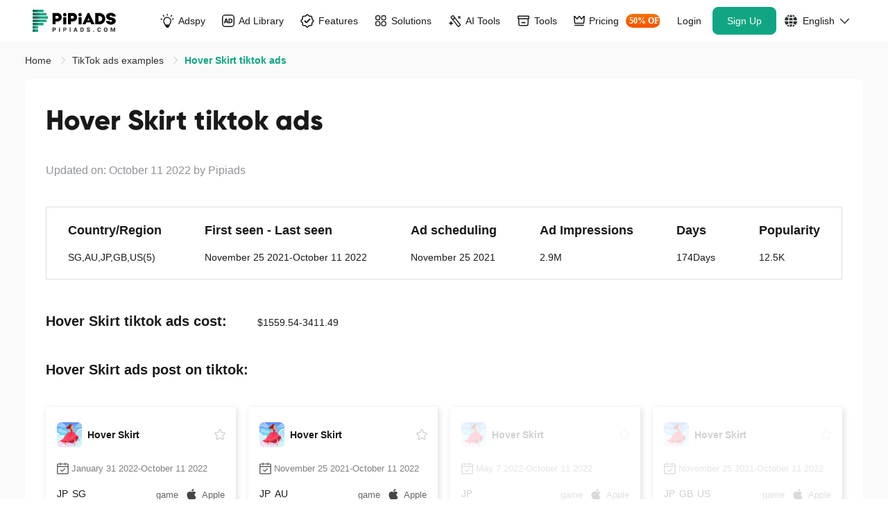

--- FILE ---
content_type: text/css
request_url: https://www.pipiads.com/assets/style/header.css?v=2025102417
body_size: 8214
content:
* {
	--app-banner: 64px;
	--nav-product-h: 380px;
}
.svg-img {
	width: 1em;
	height: 1em;
	vertical-align: -0.15em;
	overflow: hidden;
}
@keyframes navExtend {
	0% {
		opacity: 0;
		-webkit-transform: translateY(-15px) scaleY(0.96);
		transform: translateY(-15px) scaleY(0.96);
	}
	to {
		opacity: 1;
		-webkit-transform: translateY(0) scale(1);
		transform: translateY(0) scale(1);
	}
}

.pp-container {
	margin-left: auto;
	margin-right: auto;
	width: 100%;
	max-width: 1450px;
}

.pp-navbar .site-logo-container .pipi-logo {
	width: 134px;
	display: inline-block;
}

.pp-navbar .site-logo-container .user-avatar {
	margin-right: 15px;
	width: 30px !important;
	height: 30px !important;
	line-height: 30px;
}

.ml-auto,
.mx-auto {
	margin-left: auto !important;
}
.save-50-percent{
    font-family: Geist, Geist;
    font-weight: 600;
    font-size: 12px;
    color: #ffffff;
    background: -webkit-gradient(linear, left top, left bottom, from(#fa7302), to(#f55201));
    background: -webkit-linear-gradient(top, #fa7302 0%, #f55201 100%);
    background: linear-gradient(180deg, #fa7302 0%, #f55201 100%);
    height: 20px;
    -webkit-border-radius: 23px 23px 23px 23px;
    border-radius: 23px 23px 23px 23px;
    line-height: 20px;
    padding: 0 4%;
    margin-left: 10px;
    color: #fff;
}

.text-nowrap {
	white-space: nowrap !important;
}
.common-btn-icons:hover {
	cursor: pointer;
}
.common-btn-icons .icon-2 {
	display: none;
}
.common-btn-icons:hover .icon-1 {
	display: none;
}
.common-btn-icons:hover .icon-2 {
	display: inline-block;
}

/* new header start */
.pp-navbar .icon-wrap{
	display: flex;
	align-items: center;
	margin-right: 6px;
}
.pp-navbar .icon-wrap .icon{
	width: 20px;
	height: 20px;
}
.pp-navbar .icon-wrap .icon.icon-ad-2{
	width: 20px;
	height: 20px;
}
.pp-navbar .icon-wrap .icon.icon-ad-lib{
	width: 18px;
	height: 18px;
}
.pp-navbar .icon-wrap .icon.icon-indus{
	width: 18px;
  height: 18px;
}
.pp-navbar .icon-wrap .icon.icon-ai-tools{
	width: 19px;
	height: 18px;
}
.pp-navbar .icon-wrap .icon.icon-pricing{
	width: 16px;
	height: 16px;
}
@media (max-width: 1199px) {
  .pp-navbar .icon-wrap{
    display: none;
  }
}
/* new header end */

.pp-navbar .navbar-nav {
	-webkit-box-flex: 1;
	-webkit-flex: 1;
	-ms-flex: 1;
	flex: 1;
	display: -webkit-box;
	display: -webkit-flex;
	display: -ms-flexbox;
	display: flex;
	-webkit-box-orient: vertical;
	-webkit-box-direction: normal;
	-webkit-flex-direction: column;
	-ms-flex-direction: column;
	flex-direction: column;
	list-style: none;
	margin-bottom: 0;
	padding-left: 0;
}

.pp-navbar .nav-link {
	position: relative;
	-webkit-box-align: center;
	-webkit-align-items: center;
	-ms-flex-align: center;
	align-items: center;
	display: -webkit-box;
	display: -webkit-flex;
	display: -ms-flexbox;
	display: flex;
	font-size: 14px;
	/* font-weight: 500; */
	padding-left: 10px;
	padding-right: 10px;
	color: var(--pp-text-default-color);
}
@media screen and (min-width: 1200px) {
	.pp-navbar .nav-link.nav-tit{
		font-weight: 500;
	}
}

.pp-navbar .nav-link .icon-new {
	position: absolute;
	margin-left: 1px;
	padding: 2px 6px;
	font-size: 10px;
	right: -15px;
	top: -4px;
	z-index: 10;
	background: #ff8000;
	color: #fff;
	-webkit-border-radius: 7px 7px 7px 0px;
	border-radius: 7px 7px 7px 0px;
}
.pp-navbar .logo-text-wrap {
	display: flex;
	align-items: center;
	gap: 10px;
}
.pp-navbar .logo-text-wrap .logo{
	width: 22px;
	height: 22px;
	display: block;
  max-width: unset;
	flex-shrink: 0;
}
.pp-navbar .logo-text-wrap .icon-logo{
	width: 18px;
	height: 18px;
}
.pp-navbar .logo-text-wrap .text{
	font-weight: 400;
	flex: 1;
	min-width: 0;
}
.pp-navbar .logo-text-wrap .link-svg{
	width: 10px;
	height: 10px;
	flex-shrink: 0;
	opacity: 0;
}
.menu-dropdown__main .menu-drop-item-link:hover .link-svg{
	opacity: 1;
}
@media screen and (max-width: 1200px) {
	.pp-navbar .logo-text-wrap .link-svg{
		display: none;
	}
}

.pp-navbar .other-container .link-get-vip {
	flex-shrink: 0;
}

.pp-navbar .a-link:not(.router-link-exact-active):hover,
.pp-navbar .pp-dropdown:hover .menu-item.a-link {
	color: var(--tt-theme-color);
	-webkit-transform: translateZ(0);
	transform: translateZ(0);
}
.pp-navbar .nav-link:hover {
	/* background-color: #f9fafb; */
}
.pp-navbar .nav-link.link-get-vip:hover {
	background-color: unset;
}
.pp-navbar .nav-link .btn-get-vip:hover {
	opacity: 1;
	background: #0f9475;
	border-color: #0f9475;
}
.pp-navbar .pp-dropdown .icon-arrow-wrap {
	margin-left: 6px;
	margin-top: 4px;
	height: 15px;
	-webkit-transition: all cubic-bezier(0.075, 0.82, 0.165, 1) 0.3s;
	-o-transition: all cubic-bezier(0.075, 0.82, 0.165, 1) 0.3s;
	transition: all cubic-bezier(0.075, 0.82, 0.165, 1) 0.3s;
}
.pp-navbar .pp-dropdown .icon-arrow-wrap .icon-down-active {
	display: none;
}
.pp-navbar .pp-dropdown:hover .icon-arrow-wrap {
	-webkit-transform: rotate(-180deg);
	-ms-transform: rotate(-180deg);
	transform: rotate(-180deg);
}
.pp-navbar .pp-dropdown:hover .icon-arrow-wrap .icon-down-default {
	display: none;
}
.pp-navbar .pp-dropdown:hover .icon-arrow-wrap .icon-down-active {
	display: inline-block !important;
}
.pp-navbar .a-link.btn-register:hover {
	color: #fff;
	text-shadow: none;
	background: #0f9475;
	border-color: #0f9475;
	opacity: 1;
}
.pp-navbar .nav-link.router-link-active {
	color: var(--tt-theme-color);
	transform: translateZ(0);
}

.user-box {
	white-space: nowrap !important;
}

.btn-shopify-tool {
	position: relative;
	border-radius: 5px;
	font-weight: 400;
	color: #000000;
	text-align: center;
}

.btn-shopify-tool .icon-download {
	margin-right: 6px;
}

.btn-get-vip {
	position: relative;
	min-width: 70px;
	height: 40px;
	padding: 0 10px;
	word-break: keep-all;
	background: var(--tt-theme-color);
	border-radius: 8px;
	font-size: 13px;
	font-weight: 400;
	color: #ffffff;
	text-align: center;
	line-height: 40px;
	border: 0;
}

.btn-get-vip .limit-time {
	position: absolute;
	top: -9px;
	right: -14px;
	height: 18px;
	line-height: 14px;
	background: #fc7f24;
	border-radius: 4px;
	border: 2px solid #ffffff;
	font-size: 10px;
	font-weight: 500;
	color: #ffffff;
}

.btn-get-vip .limit-time i {
	transform: scale(0.83);
	display: block;
}

.btn-box {
	height: 60px;
	line-height: 60px;
	white-space: nowrap !important;
}
.other-container .btn-box .el-button + .el-button {
	margin-left: 0;
}

.btn-box .a-link {
	height: 40px;
	min-height: 40px;
	padding: 12px 20px;
	border-radius: 8px;
}

.btn-box .btn-login {
	margin-left: 2px;
	color: #191919;
	font-weight: normal;
	padding: 12px 8px;
}
.btn-box .btn-login:hover {
	/* background-color: #f9fafb; */
	opacity: 1;
}
.btn-box .btn-register {
	font-weight: normal;
}

.navbar-wrap .other-container.pp-collapse .btn-login {
	border-color: var(--tt-theme-color);
	color: var(--tt-theme-color);
}
.navbar-wrap .other-container.pp-collapse .btn-register {
	margin-top: 10px;
}

.pp-navbar .btn-language svg {
	vertical-align: middle;
	width: 18px;
	height: 18px;
}

.pp-navbar .btn-language .text {
	vertical-align: middle;
}

.pp-dropdown {
	position: relative;
}

@media (min-width: 1200px) {
	.pp-dropdown {
		height: 60px;
		display: -webkit-box;
		display: -webkit-flex;
		display: -ms-flexbox;
		display: flex;
		-webkit-box-align: center;
		-webkit-align-items: center;
		-ms-flex-align: center;
		align-items: center;
	}
}

.menu-dropdown {
	display: none;
	position: absolute;
	left: 0;
	right: 0;
	top: 60px;
	z-index: 100;
	padding-top: 2px;
	width: -webkit-fit-content;
	width: -moz-fit-content;
	width: fit-content;
}
.pp-navbar .menu-dropdown {
	left: 50%;
	-webkit-transform: translateX(-50%);
	-ms-transform: translateX(-50%);
	transform: translateX(-50%);
}

.menu-dropdown.user-info-drop {
	left: unset;
	right: 0;
	-webkit-transform: none;
	-ms-transform: none;
	transform: none;
}

/*.menu-dropdown::after {*/
/*  content: "";*/
/*  position: absolute;*/
/*  top: 3px;*/
/*  left: 50%;*/
/*  margin-left: -10px;*/
/*  width: 0;*/
/*  height: 0;*/
/*  border-color: transparent transparent #fff;*/
/*  border-style: solid;*/
/*  border-width: 6px 10px 12px;*/
/*}*/
.menu-dropdown.rankDropdown ul {
	min-width: 220px;
	margin-left: -17px;
}

.menu-dropdown .menu-dropdown__main,
.menu-dropdown .menu-dropdown-main,
.menu-dropdown .feature-wrap,
.menu-dropdown .industries {
	position: relative;
	min-width: 156px;
	padding: 5px 0;
	background: #fff;
	-webkit-box-shadow: 0px 0px 10px 0px #0000000A;
	box-shadow: 0px 0px 10px 0px #0000000A;
	-webkit-border-radius: 10px;
	border-radius: 10px;
	border: 1px solid #ececec;
	-moz-border-radius: 10px;
	-ms-border-radius: 10px;
	-o-border-radius: 10px;
}
@media (min-width: 1199px) {
	.menu-dropdown .menu-dropdown__main.menu-dropdown__main__ul.list-entry{
		padding: 14px 14px 5px;
	}
	.menu-dropdown .menu-dropdown__main.menu-dropdown__main__ul.list-entry.no-head{
		padding: 5px 14px 5px;
	}
}
@media (max-width: 1200px) {
	.menu-dropdown .menu-dropdown__main.menu-dropdown__main__ul.list-entry{
		padding: 5px 0;
	}
}



.menu-dropdown .menu-dropdown__main.menu-dropdown__main__ul li,
.menu-dropdown .menu-dropdown-main.menu-dropdown-main__ul li {
	position: relative;
}

@media screen and (min-width: 1200px) {
	.menu-dropdown .menu-dropdown__main.menu-dropdown__main__ul .menu-drop-item-link+.menu-drop-item-link{
		border-top: 1px solid #ECECEC;
	}
}

.pp-navbar .nav-link .link-inner{
	display: flex;
	align-items: center;
	justify-content: space-between;
}

@media (min-width: 1200px) {
	.menu-dropdown .menu-dropdown__main li.menu-drop-item-link {
		height: 46px;
	}
}
.pp-navbar .pp-dropdown:hover .menu-item.a-link.nav-tit .link-inner{
	position: relative;
}
.pp-navbar .pp-dropdown:hover .menu-item.a-link.nav-tit .link-inner::after {
	content: '';
	position: absolute;
	left: 0px;
	right: -2px;
	top: 40px;
	border-bottom: 2px solid #008F6D;
}

.menu-dropdown .menu-dropdown-main.menu-dropdown__main__ul li:last-child::after,
.menu-dropdown
	.menu-dropdown__main.menu-dropdown__main__ul
	li:last-child::after {
	border-bottom: 0;
}
.menu-dropdown .menu-dropdown-main.menu-dropdown__main__ul li a,
.menu-dropdown .menu-dropdown__main.menu-dropdown__main__ul li a {
	position: relative;
	display: inline-block;
	width: 100%;
	height: 100%;
	padding: 0 4px;
	color: #191919;
	height: 46px;
	line-height: 46px;
	text-align: left;
	overflow: hidden;
	-webkit-text-overflow: ellipsis;
	-o-text-overflow: ellipsis;
	text-overflow: ellipsis;
	-webkit-white-space: nowrap;
	white-space: nowrap;
}
.menu-dropdown .menu-dropdown__main.menu-dropdown__main__ul .menu-title{
	font-weight: 600;
	font-size: 14px;
	padding: 0;
	margin-bottom: 5px;
}




.menu-dropdown .menu-dropdown__main.menu-dropdown__main__ul .menu-title p{
	font-weight: 600;
}
@media (max-width: 1200px) {
	.menu-dropdown .menu-dropdown__main.menu-dropdown__main__ul .menu-title{
		display: none;
	}
	.menu-dropdown.feature-dropdown .feature-wrap{
		display: none !important;
	}
	.menu-dropdown.industries-dropdown .industries-wrap {
		display: none !important;
	}
}
@media (min-width: 1200px) {
	.menu-dropdown.feature-dropdown .menu-dropdown__main{
		display: none !important;
	}
	.menu-dropdown.industries-dropdown .menu-dropdown__main{
		display: none !important;
	}
}

.menu-dropdown
	.menu-dropdown__main.menu-dropdown__main__ul
	li
	a
	.icon-arrow-right {
	opacity: 0;
	position: absolute;
	right: 20px;
	width: 14px;
	height: 13px;
	margin-top: 20px;
	-webkit-transition: all 0.2s;
	-o-transition: all 0.2s;
	transition: all 0.2s;
}
.menu-dropdown
	.menu-dropdown__main.menu-dropdown__main__ul
	li
	a:hover
	.icon-arrow-right {
	opacity: 1;
}

.menu-dropdown
	.menu-dropdown__main.menu-dropdown__main__ul
	li
	a.router-link-active {
	color: var(--tt-theme-color);
}

.menu-dropdown .menu-dropdown-main.menu-dropdown__main__ul li .icon-decor,
.menu-dropdown .menu-dropdown__main.menu-dropdown__main__ul li .icon-decor {
	display: inline-block;
	width: 22px;
	height: 22px;
	margin-right: 3px;
	vertical-align: -6px;
}

.navbar-nav .dropdown-menu {
	float: none;
	position: static;
}

.pp-dropdown-menu.show {
	display: block;
}

.pp-dropdown-menu {
	background-clip: padding-box;
	background-color: #fff;
	box-shadow: 0 2px 12px 0 rgba(0, 0, 0, 0.1);
	border-radius: 4px;
	color: #212529;
	display: none;
	float: left;
	font-size: 20px;
	left: 0;
	list-style: none;
	margin: 6px 0 0;
	min-width: 200px;
	padding: 25px 0;
	position: absolute;
	text-align: left;
	top: 100%;
	z-index: 1000;
}

.pp-dropdown-menu::after {
	content: '';
	position: absolute;
	top: 3px;
	left: 50%;
	margin-left: -10px;
	width: 0;
	height: 0;
	border-color: transparent transparent #fff;
	border-style: solid;
	border-width: 6px 10px 12px;
}

.pp-dropdown .dropdown-toggle {
	align-items: center;
	display: flex;
	height: 100%;
	justify-content: space-between;
}
.pp-dropdown .dropdown-toggle.btn-user {
	height: 60px;
}
.navbar-nav .pp-dropdown-menu {
	margin: 0;
}

.navbar-nav .pp-dropdown-menu {
	float: none;
	position: static;
}

.navbar-nav .pp-dropdown-menu .dropdown-item {
	display: block;
	height: 52px;
	line-height: 52px;
	width: 100%;
	font-size: 14px;
	text-decoration: none;
	-webkit-transform: translateZ(0);
	transform: translateZ(0);
	text-align: left;
	background-color: transparent;
	border: 0;
	clear: both;
	color: #212529;
	font-weight: 400;
	padding: 0 20px;
	white-space: nowrap;
}

.navbar-nav .pp-dropdown-menu .dropdown-item .icon-decor {
	display: inline-block;
	width: 22px;
	height: 22px;
	margin-right: 3px;
	vertical-align: -6px;
}

.menu-dropdown.user-info-drop ul {
	min-width: 380px;
	padding: 20px 20px 0;
	margin-left: -130px;
}

.user-avatar.user-avatar-lg {
	display: block;
	width: 65px !important;
	height: 65px !important;
	line-height: 65px;
	margin-right: 13px;
}

.user-avatar.user-avatar-lg .text {
	font-size: 34px;
	line-height: 1.9;
}

.usage-lists .item {
	margin-top: 16px;
}
.usage-lists .item.reset-time {
	margin-top: 5px;
	color: #999;
}
.usage-lists .item .title {
	display: flex;
	justify-content: space-between;
	align-items: center;
	font-size: 13px;
	color: #464a4f;
}

.usage-lists .item .title .caption {
	color: #191919;
}

.usage-lists .item .el-progress {
	margin-top: 10px;
}

.btn-user {
	position: relative;
	cursor: pointer;
	padding-left: 28px;
}

.btn-user:after {
	content: '';
	position: absolute;
	left: 0;
	top: 18px;
	bottom: 18px;
	width: 1px;
	background: rgba(0, 0, 0, 0.15);
}

.btn-user .icon-arrow {
	display: inline-block;
	margin-top: 5px;
	width: 0;
	vertical-align: middle;
	height: 0;
	border: 5px solid transparent;
	border-top-color: rgba(0, 0, 0, 0.4);
}

.btn-user .levelImage {
	width: auto;
	height: 18px;
	vertical-align: middle;
	margin-right: 14px;
}

.btn-user .level-icon {
	width: 58px;
	height: 20px;
	vertical-align: middle;
	margin-right: 14px;
	overflow: hidden;
	background-image: url(../../assets/images/basic2.png);
	background-origin: content;
	background-position: 50% 50%;
	background-size: cover;
	background-repeat: no-repeat;
}

.btn-user .level-icon.levelFreeEn {
	background-image: url(../../assets/images/basic2.png);
}

.btn-user .level-icon.levelFreeZh {
	background-image: url(../../assets/images/basic3.png);
}

.btn-user .level-icon.levelVip {
	background-image: url(../../assets/images/vip2.png);
}

.btn-user .level-icon.levelSvip {
	background-image: url(../../assets/images/svip2.png);
}

.btn-user .level-icon.levelProEn {
	background-image: url(../../assets/images/Pro2.png);
}

.btn-user .level-icon.levelProZh {
	background-image: url(../../assets/images/pro3.png);
}

.btn-user .icon-user-default {
	width: 36px;
	height: 36px;
	vertical-align: middle;
	margin-right: 5px;
	border-radius: 50%;
}

.btn-user .icon-level {
	width: 18px;
	height: 16px;
	margin-right: 6px;
}

.btn-user .level-text {
	margin-right: 10px;
	font-family: Gilroy-ExtraBold, Gilroy;
	font-weight: 800;
	color: #2f3032;
	display: inline-block;
	vertical-align: middle;
	line-height: 13px;
}

.userCenterDrop li {
	position: relative;
	margin-top: 12px;
	font-size: 13px;
	font-weight: 400;
	color: #191919;
}

.userCenterDrop li:first-child {
	padding-top: 0;
	margin-top: 0;
}

.userCenterDrop li .text-lang {
	font-size: 13px;
	font-weight: 400;
}

.userCenterDrop li .item-inline {
	display: flex;
	align-items: center;
	flex-wrap: wrap;
}

.userCenterDrop li .item-inline.account .right {
	flex-direction: column;
	max-width: calc(100% - 100px);
}

.userCenterDrop li .item-inline.item-inline-start {
	align-items: flex-start;
}

.userCenterDrop li .item-inline.item-inline-start .btn-link {
	margin-bottom: 16px;
}

.userCenterDrop li .item-inline .icon-left-decor {
	min-width: 18px;
}

.userCenterDrop li .item-inline .left {
	flex: 1;
}

.userCenterDrop li .item-inline .right {
	flex: 1;
	text-align: left;
	display: flex;
	justify-content: space-around;
}

.userCenterDrop li .item-inline .right .btn-link {
	min-width: 63px;
	display: inline-block;
}

.userCenterDrop li .item-inline .right .btn-link:last-child {
	margin-bottom: 0;
}

.userCenterDrop li .icon-left-decor {
	height: 18px;
	width: 18px;
	margin-right: 13px;
	display: inline-block;
	vertical-align: middle;
}

.userCenterDrop li .btn-link .icon-active {
	display: none;
}
.userCenterDrop li .btn-link:hover {
	cursor: pointer;
	opacity: 0.8;
}
.userCenterDrop li .btn-link:hover .icon-active {
	display: inline-block;
}
.userCenterDrop li .btn-link:hover .icon-default {
	display: none;
}
.userCenterDrop li .account .icon-user-default {
	width: 48px;
	height: 48px;
	margin-right: 10px;
	border-radius: 50%;
}

.userCenterDrop li .account .username {
	font-size: 18px;
	font-family: Gilroy-ExtraBold, Gilroy;
	font-weight: 800;
	color: #191919;
	max-width: 252px;
	margin-bottom: 5px;
}
.userCenterDrop li .account .right p {
	overflow: hidden;
	-o-text-overflow: ellipsis;
	text-overflow: ellipsis;
	white-space: nowrap;
}

.userCenterDrop li .icon-right {
	position: absolute;
	right: 0;
	top: 20px;
}

.userCenterDrop li:last-child {
	border-bottom: 0;
}

.userCenterDrop li .user-level {
	position: relative;
	display: flex;
	justify-content: space-between;
	margin-top: 20px;
	min-height: 72px;
	box-sizing: border-box;
	border-radius: 4px;
	padding: 14px 16px 10px 16px;
}

.userCenterDrop li .user-level .btn-upgrade {
	position: absolute;
	right: 20px;
	top: 10px;
}

.userCenterDrop li .user-level .left .icon-level {
	display: inline-block;
	width: 56px;
	height: 20px;
	margin-right: 8px;
	vertical-align: middle;
}

.userCenterDrop li .user-level .left .levelImage {
	display: inline-block;
	width: auto;
	height: 20px;
	margin-right: 8px;
	vertical-align: middle;
}

.userCenterDrop li .user-level .left .level-text.level-text-0 {
	font-size: 16px;
	font-weight: bold;
	color: #ffffff;
	line-height: 24px;
	background: linear-gradient(90deg, #ffffff 0%, #a1a3b3 100%);
	background-clip: text;
	-webkit-text-fill-color: transparent;
}

.userCenterDrop li .user-level .left .dealine {
	margin-top: 8px;
	font-size: 12px;
	font-weight: 400;
	color: rgba(255, 255, 255, 0.8);
}

.userCenterDrop li .user-level .btn-upgrade {
	display: inline-block;
	padding: 0 12px;
	height: 25px;
	line-height: 25px;
	background: #ffffff;
	border-radius: 15px;
	font-weight: bold;
}
.userCenterDrop li.li-logout {
	margin-top: 10px;
	border-top: 1px solid #e5e5e5;
}
.userCenterDrop li .btn-logout {
	padding: 18px 0;
}
.userCenterDrop li .btn-logout .icon-active {
	display: none;
}
.userCenterDrop li .btn-logout:hover {
	cursor: pointer;
	color: var(--tt-theme-color);
	border-color: var(--tt-theme-color);
}
.userCenterDrop li .btn-logout:hover .icon-logout {
	color: var(--tt-theme-color);
	fill: var(--tt-theme-color);
}
.userCenterDrop li .btn-logout:hover .icon-default {
	display: none;
}
.userCenterDrop li .btn-logout:hover .icon-active {
	display: inline-block;
}
.userCenterDrop li.li-logout .btn-logout .icon-logout {
	width: 22px;
	height: 22px;
	vertical-align: middle;
	margin-right: 10px;
	fill: #464a4f;
	color: #606060;
}
.userCenterDrop li.li-logout .btn-logout .right {
	font-size: 14px;
	font-weight: 500;
}
.userCenterDrop .level-base-info {
	margin-top: 30px;
	padding-bottom: 22px;
	border-bottom: 1px solid #ECECEC;
	display: flex;
	align-content: center;
	justify-content: space-between;
}

.userCenterDrop .level-base-info ._value {
	font-size: 13px;
	font-weight: bold;
	color: #191919;
}

.userCenterDrop .level-base-info .icon-level {
	width: 18px;
	height: 16px;
	vertical-align: -3px;
	margin-right: 3px;
}

.userCenterDrop .level-base-info .level-text {
	font-size: 16px;
	font-family: Gilroy-ExtraBold, Gilroy;
	font-weight: 800;
	color: #2f3032;
}

.links-box .btn-link {
	display: -webkit-box;
	display: -webkit-flex;
	display: -ms-flexbox;
	display: flex;
	-webkit-box-align: center;
	-webkit-align-items: center;
	-ms-flex-align: center;
	align-items: center;
	padding: 13px 0;
}
.links-box .btn-link .icon-arrow-r {
	font-size: 15px;
	margin-left: auto;
	color: #191919;
}
.links-box .btn-link:hover .icon-arrow-r {
	color: var(--tt-theme-color);
}
.is-en .links-box .btn-link .icon-decor {
	margin-right: 10px;
}

.links-box .btn-link:hover .caption {
	color: var(--tt-theme-color);
}

.links-box .btn-link .icon-decor {
	fill: #464a4f;
	width: 22px;
	height: 22px;
	margin-right: 14px;
}

.links-box .btn-link .caption {
	font-size: 14px;
	font-weight: 500;
	color: #191919;
}

.links-box .btn-link .desc {
	display: none;
	margin-top: 3px;
	font-size: 13px;
	color: #666666;
}

.links-box .btn-link:hover .icon-decor {
	fill: var(--tt-theme-color);
}

@media (min-width: 1200px) {
	.pp-navbar .navbar-toggler {
		display: none;
	}
	.pp-navbar .site-logo-container .pipi-logo {
		height: 36px;
	}
	.pp-navbar .navbar-nav .pp-dropdown-menu {
		position: absolute;
	}
	.pp-navbar .navbar-nav .pp-dropdown-menu {
		max-height: calc(100vh - var(--nav-product-h));
		overflow: auto;
	}
	.pp-dropdown:hover .menu-dropdown {
		display: block;
	}
	.pp-dropdown .dropdown-toggle-phone {
		display: none;
	}
	.other-container {
		display: flex;
	}
	.pp-navbar {
		-webkit-box-orient: horizontal;
		-webkit-box-direction: normal;
		-webkit-flex-flow: row nowrap;
		-ms-flex-flow: row nowrap;
		flex-flow: row nowrap;
		-webkit-box-pack: start;
		-webkit-justify-content: flex-start;
		-ms-flex-pack: start;
		justify-content: flex-start;
	}
	.pp-navbar > .pp-container {
		flex-wrap: nowrap;
	}
	.pp-navbar .navbar-nav {
		-webkit-box-orient: horizontal;
		-webkit-box-direction: normal;
		-webkit-flex-direction: row;
		-ms-flex-direction: row;
		flex-direction: row;
		-webkit-box-align: center;
		-webkit-align-items: center;
		-ms-flex-align: center;
		align-items: center;
	}
	.pp-navbar .navbar-nav .pp-dropdown-menu {
		position: absolute;
	}
	.pp-navbar .navbar-nav .pp-dropdown-menu {
		max-height: calc(100vh - var(--nav-product-h));
		overflow: auto;
	}
	.pp-dropdown:hover .menu-dropdown {
		display: block;
	}
	.pp-dropdown .dropdown-toggle-phone {
		display: none;
	}
	.pp-navbar .btn-language {
		display: none;
	}
	.pp-navbar .icon-down {
		margin-left: 6px;
		margin-top: 4px;
		font-size: 15px;
		font-weight: 600;
		-webkit-transition: all cubic-bezier(0.075, 0.82, 0.165, 1) 0.3s;
		-o-transition: all cubic-bezier(0.075, 0.82, 0.165, 1) 0.3s;
		transition: all cubic-bezier(0.075, 0.82, 0.165, 1) 0.3s;
	}
	.pp-navbar .menu-item.nav-link {
		height: 40px;
	}
	.pp-dropdown.user-box {
		width: 100%;
	}
	.pp-navbar .site-logo-container .user-avatar {
		display: none;
	}
	.pp-navbar .a-link:not(.router-link-exact-active):hover .icon-down {
		-webkit-transform: rotate(-180deg);
		-ms-transform: rotate(-180deg);
		transform: rotate(-180deg);
	}
}

.menu-dropdown.etsyDropdown .menu-dropdown__main {
	display: -webkit-inline-box;
	display: -webkit-inline-flex;
	display: -ms-inline-flexbox;
	display: inline-flex;
	-webkit-flex-wrap: wrap;
	-ms-flex-wrap: wrap;
	flex-wrap: wrap;
	min-width: 1000px;
	padding: 0;
	margin-left: -330px;
	-webkit-box-shadow: 0px 5px 16px 0px rgba(0, 0, 0, 0.05);
	box-shadow: 0px 5px 16px 0px rgba(0, 0, 0, 0.05);
	-webkit-border-radius: 8px;
	border-radius: 8px;
	border: 1px solid #e3ebe9;
}
.menu-dropdown.etsyDropdown .menu-dropdown__main .tools-container {
	padding: 30px 24px 38px 24px;
	-webkit-box-flex: 1;
	-webkit-flex: 1;
	-ms-flex: 1;
	flex: 1;
}
.menu-dropdown.etsyDropdown .menu-dropdown__main .tools-container .tool-title {
	display: -webkit-box;
	display: -webkit-flex;
	display: -ms-flexbox;
	display: flex;
	-webkit-box-align: center;
	-webkit-align-items: center;
	-ms-flex-align: center;
	align-items: center;
	-webkit-box-pack: justify;
	-webkit-justify-content: space-between;
	-ms-flex-pack: justify;
	justify-content: space-between;
	height: 19px;
	font-size: 16px;
	font-weight: bold;
	color: #191919;
	line-height: 19px;
}
.menu-dropdown.etsyDropdown .menu-dropdown__main .tools-container ul {
	margin-top: 37px;
	display: grid;
	grid-template-columns: repeat(auto-fit, minmax(50%, 1fr));
	gap: 31px 0;
}
.menu-dropdown.etsyDropdown .menu-dropdown__main .tools-container ul li {
	height: unset;
	line-height: 1;
}
.menu-dropdown.etsyDropdown .menu-dropdown__main li.menu-drop-item-link a {
	position: relative;
	display: inline-block;
	width: 100%;
	height: unset;
	line-height: unset;
	padding: 0px 16px 0px 7px;
	color: #191919;
	font-weight: 500;
	font-size: 14px;
	text-align: left;
	overflow: hidden;
	-webkit-text-overflow: ellipsis;
	-o-text-overflow: ellipsis;
	text-overflow: ellipsis;
	-webkit-white-space: nowrap;
	white-space: nowrap;
}
.menu-dropdown.etsyDropdown
	.menu-dropdown__main
	li.menu-drop-item-link
	a:hover {
	color: var(--tt-theme-color);
}
.menu-dropdown.etsyDropdown
	.menu-dropdown__main
	li.menu-drop-item-link
	a:hover
	.icon-arrow-right {
	fill: var(--tt-theme-color);
	opacity: 1;
}

.menu-dropdown.etsyDropdown .menu-dropdown__main .tools-container ul li::after {
	border-bottom: 0;
}
.menu-dropdown.etsyDropdown .menu-dropdown__main .tools-container ul li .text {
	line-height: 1;
	vertical-align: middle;
}
.menu-dropdown.etsyDropdown
	.menu-dropdown__main
	.tools-container
	ul
	li
	.icon-decor-item {
	margin-right: 17px;
	width: 21px;
	height: 23px;
	vertical-align: middle;
}
.menu-dropdown.etsyDropdown .menu-dropdown__main .others-link-box {
	position: relative;
	-webkit-box-flex: 0;
	-webkit-flex: 0 1 300px;
	-ms-flex: 0 1 300px;
	flex: 0 1 300px;
	max-width: 300px;
	display: -webkit-box;
	display: -webkit-flex;
	display: -ms-flexbox;
	display: flex;
	-webkit-box-orient: vertical;
	-webkit-box-direction: normal;
	-webkit-flex-direction: column;
	-ms-flex-direction: column;
	flex-direction: column;
	padding-bottom: 28px;
}
.menu-dropdown.etsyDropdown .menu-dropdown__main .others-link-box::after {
	content: '';
	position: absolute;
	left: 0;
	top: 20px;
	bottom: 20px;
	width: 1px;
	background: #e5e5e5;
}
.menu-dropdown.etsyDropdown
	.menu-dropdown__main
	.others-link-box
	.other-row
	.etsyshop-logo {
	width: auto;
}
.link-logo {
	width: auto;
	object-fit: contain;
	max-width: 135px;
}
.menu-dropdown.etsyDropdown
	.menu-dropdown__main
	.others-link-box
	.other-row
	.desc {
	margin-top: 17px;
	font-size: 15px;
	line-height: 22px;
	max-width: 134px;
	word-break: break-word;
}
.menu-dropdown.etsyDropdown .menu-dropdown__main .others-link-box .other-row {
	display: -webkit-box;
	display: -webkit-flex;
	display: -ms-flexbox;
	display: flex;
	-webkit-box-pack: justify;
	-webkit-justify-content: space-between;
	-ms-flex-pack: justify;
	justify-content: space-between;
	-webkit-flex-wrap: wrap;
	-ms-flex-wrap: wrap;
	flex-wrap: wrap;
	padding-left: 24px;
	padding-right: 24px;
	padding-top: 28px;
}
.menu-dropdown.etsyDropdown
	.menu-dropdown__main
	.others-link-box
	.other-row
	.desc {
	margin-top: 17px;
	font-size: 15px;
	line-height: 22px;
	max-width: 134px;
	word-break: break-word;
}
.menu-dropdown.etsyDropdown
	.menu-dropdown__main
	.others-link-box
	.other-row
	.btn-free {
	margin-top: 14px;
	display: -webkit-box;
	display: -webkit-flex;
	display: -ms-flexbox;
	display: flex;
	-webkit-box-align: center;
	-webkit-align-items: center;
	-ms-flex-align: center;
	align-items: center;
	-webkit-box-pack: justify;
	-webkit-justify-content: space-between;
	-ms-flex-pack: justify;
	justify-content: space-between;
	height: 40px;
	width: 112px;
	padding: 13px 11px;
	background: #ffffff;
	-webkit-border-radius: 6px;
	border-radius: 6px;
	border: 1px solid #e5e5e5;
	font-size: 16px;
	color: #191919;
	line-height: 18px;
}
.menu-dropdown .menu-dropdown__main li.menu-drop-item-link {
	position: relative;
}
.menu-dropdown.etsyDropdown
	.menu-dropdown__main
	.tools-container
	.tool-title
	.btn-to-tools {
	font-weight: normal;
	color: #191919;
}
.menu-dropdown.etsyDropdown
	.menu-dropdown__main
	.tools-container
	.tool-title
	.btn-to-tools:hover {
	color: var(--tt-theme-color);
}
.menu-dropdown.etsyDropdown
	.menu-dropdown__main
	.tools-container
	.tool-title
	.btn-to-tools
	.icon-arrow-right {
	margin-left: 2px;
	height: 12px;
	vertical-align: 0px;
}
.menu-dropdown.etsyDropdown
	.menu-dropdown__main
	.others-link-box
	.other-row
	.btn-free:hover {
	color: var(--tt-theme-color);
	border-color: var(--tt-theme-color);
}

.menu-dropdown.etsyDropdown
	.menu-dropdown__main
	.tools-container
	.tool-title
	.btn-to-tools
	.icon-arrow-2,
.menu-dropdown.etsyDropdown
	.menu-dropdown__main
	.others-link-box
	.other-row
	.btn-free
	.icon-arrow-2 {
	display: none;
}
.menu-dropdown.etsyDropdown
	.menu-dropdown__main
	.tools-container
	.tool-title
	.btn-to-tools:hover
	.icon-arrow-1,
.menu-dropdown.etsyDropdown
	.menu-dropdown__main
	.others-link-box
	.other-row
	.btn-free:hover
	.icon-arrow-1 {
	display: none;
}
.menu-dropdown.etsyDropdown
	.menu-dropdown__main
	.tools-container
	.tool-title
	.btn-to-tools:hover
	.icon-arrow-2,
.menu-dropdown.etsyDropdown
	.menu-dropdown__main
	.others-link-box
	.other-row
	.btn-free:hover
	.icon-arrow-2 {
	display: inline-block;
}
.menu-dropdown.etsyDropdown
	.menu-dropdown__main
	.tools-container
	ul
	li
	.icon-arrow-right {
	margin-top: 5px;
	opacity: 0;
	position: absolute;
	right: 20px;
	width: 14px;
	height: 13px;
	-webkit-transition: all 0.2s;
	-o-transition: all 0.2s;
	transition: all 0.2s;
}

.menu-dropdown.etsyDropdown
	.menu-dropdown__main
	.others-link-box
	.other-row
	.btn-free
	.svg-icon {
	width: 14px;
	height: 13px;
}

@media only screen and (max-width: 1439px) {
	.menu-dropdown.user-info-drop {
		right: -20px;
		left: unset !important;
	}
	.user-box .dropdown-toggle .user-avatar {
		width: 26px !important;
		height: 26px !important;
		line-height: 26px !important;
	}
	.menu-dropdown.user-info-drop::after {
		left: unset !important;
		right: 60px !important;
		margin-left: -10px !important;
	}
	.menu-dropdown.user-info-drop ul {
		margin-left: 0 !important;
	}
	.user-box {
		padding-right: 0 !important;
	}
	::v-deep .btn-user {
		padding-right: 0;
	}
	::v-deep .btn-user:after {
		width: 0;
		display: none;
	}
}
@media only screen and (max-width: 1279px) {
	.menu-dropdown.etsyDropdown {
		right: 0;
		left: unset !important;
	}
	.menu-dropdown.etsyDropdown .menu-dropdown__main {
		min-width: 800px;
		margin-left: 50% !important;
	}
}
@media only screen and (max-width: 1000px) {
	.menu-dropdown.etsyDropdown {
		right: 0;
		left: unset !important;
	}
	.menu-dropdown.etsyDropdown .menu-dropdown__main {
		min-width: 750px;
		margin-left: 28% !important;
	}
}
/* @media (max-width: 768px) { */
@media (max-width: 1200px) {
	.pp-dropdown .menu-dropdown.show {
		display: block;
		position: relative;
		left: 0;
		right: 0;
		top: 0;
		z-index: 100;
		padding-top: 0;
		width: auto;
	}
	.pp-dropdown .menu-dropdown ul {
		position: relative;
		min-width: unset;
		border: none;
		margin-left: 0;
		padding: 0;
		border-radius: 0;
		background: #fff;
		box-shadow: none;
	}
	.menu-dropdown .menu-dropdown__main.menu-dropdown__main__ul li a {
		font-size: 15px;
	}
	.pp-dropdown .menu-dropdown ul li:after {
		border-bottom: 0;
	}
	.pp-dropdown .dropdown-toggle {
		display: none;
	}
	.pp-dropdown .dropdown-toggle.dropdown-toggle-phone {
		display: flex;
	}
	.menu-dropdown.user-info-drop ul {
		min-width: unset !important;
		padding: 0 !important;
		margin-left: 0 !important;
	}
	.userCenterDrop li:first-child {
		padding-top: 28px !important;
	}
	.pp-navbar .navbar-collapse {
		position: relative;
		padding-left: 18px;
		padding-right: 18px;
	}
	.navbar-collapse {
		-webkit-animation: navExtend 0.3s ease-out;
		animation: navExtend 0.3s ease-out;
		-webkit-transform-origin: top center;
		transform-origin: top center;
	}
	.CZya {
		height: calc(100vh - 60px);
		overflow-x: visible;
		overflow-y: auto;
		scroll-behavior: smooth;
	}
	.collapse:not(.show),
	.pp-collapse:not(.show) {
		display: none;
	}
	.pp-navbar .nav-link .icon-new {
		position: relative;
		margin-right: auto;
	}
	.pp-navbar .nav-link {
		padding: 16px 0;
		font-size: 15px;
		border-bottom: 1px solid #ECECEC;
	}
	.pp-navbar .icon-right {
		position: relative;
	}
	.pp-dropdown .menu-dropdown.show {
		display: block;
		position: relative;
		left: 0;
		right: 0;
		top: 0;
		z-index: 100;
		padding-top: 0;
	}
	.menu-dropdown.etsyDropdown .menu-dropdown__main {
		width: 100%;
		min-width: unset !important;
		margin-left: 0 !important;
		-webkit-box-shadow: none;
		box-shadow: none;
		border: 0;
	}
	.menu-dropdown.etsyDropdown .menu-dropdown__main .tools-container {
		padding-left: 0 !important;
		padding-right: 0 !important;
	}
	.menu-dropdown.etsyDropdown .menu-dropdown__main .tools-container ul {
		grid-template-columns: 1fr !important;
	}
	.menu-dropdown.etsyDropdown .menu-dropdown__main {
		min-width: unset !important;
		margin-left: 0 !important;
		box-shadow: none;
		border: 0;
	}
	.menu-dropdown.etsyDropdown .menu-dropdown__main .others-link-box {
		max-width: 100%;
		-webkit-flex-basis: 100%;
		-ms-flex-preferred-size: 100%;
		flex-basis: 100%;
		padding-bottom: 20px;
	}
	.menu-dropdown.etsyDropdown .menu-dropdown__main .others-link-box .other-row {
		padding-left: 0;
		padding-right: 0;
	}
	.menu-dropdown.etsyDropdown
		.menu-dropdown__main
		.others-link-box
		.other-row
		.desc {
		max-width: unset;
	}
	.menu-dropdown.etsyDropdown .menu-dropdown__main .others-link-box::after {
		top: 0;
		right: 0;
		bottom: unset;
		height: 1px;
		width: unset;
	}
	.pp-dropdown .menu-dropdown ul {
		position: relative;
		min-width: unset;
		border: none;
		margin-left: 0;
		padding: 0;
		border-radius: 0;
		background: #fff;
		box-shadow: none;
	}
	/* .pp-dropdown .menu-dropdown ul li a {
    padding: 0;
  } */
	.pp-dropdown .menu-dropdown ul li:after {
		border-bottom: 0;
	}
	.pp-dropdown .dropdown-toggle {
		display: none;
	}
	.pp-dropdown .dropdown-toggle.dropdown-toggle-phone {
		display: flex;
	}
	.pp-navbar .nav-link .icon-new {
		top: -16px;
	}
	.btn-box {
		height: unset;
		line-height: unset;
	}
	.btn-box .a-link {
		display: block;
		height: 50px;
		line-height: 50px;
		margin-left: 0;
		padding: 0;
		font-size: 14px;
		font-family: Gilroy-Light;
	}
	.btn-box .btn-register {
		margin-top: 11px;
		margin-left: 0 !important;
		font-weight: normal;
	}
	.pp-navbar .btn-language {
		display: block;
	}
	.pp-navbar .icon-down {
		display: inline-block;
	}
	.pp-navbar .site-logo-container .user-avatar {
		display: inline-block;
	}
	.userCenterDrop li .btn-logout {
		width: 100% !important;
	}
	.pp-navbar .nav-link-account {
		display: none;
	}
	.navbar > .XXZt.container > .container,
	.navbar > .XXZt.container > .navbar-collapse {
		padding-left: 62px;
		padding-right: 62px;
	}
	.collapse {
		-webkit-animation: navExtend 0.3s ease-out;
		animation: navExtend 0.3s ease-out;
		-webkit-transform-origin: top center;
		transform-origin: top center;
	}
}

@media screen and (min-width: 769px) and (max-width: 1060px) {
	.pipi-logo {
		height: 24px !important;
		margin-right: 0 !important;
	}
	.btn-box .a-link {
		padding: 8px 5px;
		font-size: 12px;
		height: auto;
		min-height: unset;
	}
	.pp-navbar .nav-link-account {
		display: none;
	}
	.pp-navbar .nav-link {
		padding-left: 9px;
		padding-right: 9px;
		font-size: 13px;
	}
	.pp-navbar.is-login .nav-link {
		padding-left: 5px;
		padding-right: 5px;
		font-size: 12px;
	}
}

@media (max-width: 1199px) {
	.pp-navbar {
		padding-left: 20px;
		padding-right: 20px;
	}
	.pp-navbar .site-logo-container {
		width: 100%;
		margin-right: 0;
	}
	.pp-navbar .site-logo-container .pipi-logo {
		height: 32px;
		width: auto !important;
	}
	.pp-navbar .user-avatar {
		margin-right: 20px;
		width: 32px;
		height: 32px;
	}
	.pp-dropdown .menu-dropdown ul {
		position: relative;
		min-width: unset;
		border: none;
		margin-left: 0;
		padding: 0;
		border-radius: 0;
		background: #fff;
		box-shadow: none;
	}
	.pp-dropdown .menu-dropdown ul li:after {
		border-bottom: 0;
	}
	.pp-dropdown .dropdown-toggle {
		display: none;
	}
	.pp-dropdown .dropdown-toggle.dropdown-toggle-phone {
		display: flex;
	}
	.menu-dropdown.user-info-drop ul {
		min-width: unset !important;
		padding: 0 !important;
		margin-left: 0 !important;
	}

	.userCenterDrop li:first-child {
		padding-top: 0.54rem !important;
	}
	.pp-navbar .navbar-collapse {
		position: relative;
		padding-left: 20px;
		padding-right: 20px;
	}
	.navbar-collapse {
		-webkit-animation: navExtend 0.3s ease-out;
		animation: navExtend 0.3s ease-out;
		-webkit-transform-origin: top center;
		transform-origin: top center;
	}
	.CZya {
		height: calc(100vh - 60px);
		overflow-x: visible;
		overflow-y: auto;
		scroll-behavior: smooth;
	}
	.collapse:not(.show),
	.pp-collapse:not(.show) {
		display: none;
	}

	.pp-navbar .nav-link .icon-new {
		position: relative;
		margin-right: auto;
	}
	.pp-navbar .nav-link {
		padding: 18px 0;
		max-width: 100%;
	}
	.pp-navbar .nav-link:not(:last-child) {
		border-bottom: 1px solid #ECECEC;
	}
	.pp-navbar .icon-right {
		position: relative;
	}
	.pp-dropdown .menu-dropdown.show {
		display: block;
		position: relative;
		left: 0 !important;
		right: 0;
		top: 0;
		z-index: 100;
		padding-top: 0;
		width: auto;
		transform: none;
	}
	.menu-dropdown.etsyDropdown .menu-dropdown__main .tools-container {
		padding-left: 0;
		padding-right: 0;
	}
	.menu-dropdown.etsyDropdown .menu-dropdown__main .tools-container ul {
		grid-template-columns: 1fr;
	}
	.menu-dropdown.etsyDropdown .menu-dropdown__main {
		width: 100%;
		min-width: unset !important;
		margin-left: 0 !important;
		box-shadow: none;
		border: 0;
	}
	.menu-dropdown.etsyDropdown .menu-dropdown__main .others-link-box {
		max-width: 100%;
		flex-basis: 100%;
	}
	.menu-dropdown.etsyDropdown .menu-dropdown__main .others-link-box .other-row {
		padding-left: 0;
		padding-right: 0;
	}
	.menu-dropdown.etsyDropdown
		.menu-dropdown__main
		.others-link-box
		.other-row
		.desc {
		max-width: unset;
	}
	.menu-dropdown.etsyDropdown .menu-dropdown__main .others-link-box::after {
		top: 0;
		right: 0;
		bottom: unset;
		height: 1px;
		width: unset;
	}
	.pp-dropdown .menu-dropdown ul {
		position: relative;
		min-width: unset;
		border: none;
		margin-left: 0;
		padding: 0;
		border-radius: 0;
		background: #fff;
		box-shadow: none;
		-webkit-border-radius:;
		-moz-border-radius:;
		-ms-border-radius:;
		-o-border-radius:;
}
	.pp-dropdown .menu-dropdown ul li:after {
		border-bottom: 0;
	}
	.pp-dropdown .dropdown-toggle {
		display: none;
	}
	.pp-dropdown .dropdown-toggle.dropdown-toggle-phone {
		display: flex;
	}
	.pp-navbar .nav-link .icon-new {
		top: 0;
	}
	.btn-box {
		height: unset;
		line-height: unset;
	}
	.btn-box .a-link {
		display: block;
		height: 50px;
		line-height: 50px;
		margin-left: 0;
		padding: 0;
		font-size: 14px;
		font-family: Gilroy-Light;
	}
	.btn-box .btn-register {
		margin-top: 0.22rem;
	}
	.pp-navbar .btn-language {
		display: block;
	}
	.pp-navbar .icon-down {
		display: inline-block;
	}
	.userCenterDrop li .btn-logout {
		width: 100% !important;
	}
	.pp-navbar .nav-link-account {
		display: none;
	}
	.navbar > .XXZt.container > .container,
	.navbar > .XXZt.container > .navbar-collapse {
		padding-left: 1.25rem;
		padding-right: 1.25rem;
	}
	.collapse {
		-webkit-animation: navExtend 0.3s ease-out;
		animation: navExtend 0.3s ease-out;
		-webkit-transform-origin: top center;
		transform-origin: top center;
	}
	.pp-navbar .a-link.router-link-exact-active .icon-down,
	.pp-navbar .a-link:not(.router-link-exact-active):hover .icon-down {
		transform: none;
	}
	.pp-navbar .other-wrapper {
		display: none;
	}
}

.pp-lang-tip {
	min-height: 46px;
	width: 100%;
	background-color: #191919;
	position: relative;
	padding: 4px 54px 4px 10px;
	display: flex;
	align-items: center;
	justify-content: center;
	gap: 8px;
	flex-wrap: wrap;
}
.pp-lang-tip p {
	color: white;
	font-size: 16px;
	line-height: 18px;
}
.pp-lang-tip .comfirm-btn,
.cancel-btn {
	background-color: #fff;
	border-radius: 4px;
	font-size: 13px;
	padding: 5px 10px;
	margin-left: 10px;
	cursor: pointer;
	color: #000000;
}
.pp-lang-tip .cancel-btn {
	opacity: 0.5;
	margin-left: 0;
}
.pp-lang-tip .comfirm-btn:hover {
	opacity: 0.8;
}
.pp-lang-tip .cancel-btn:hover {
	opacity: 0.8;
}
.pp-lang-tip .comfirm-btn:focus {
	color: #000000;
}
.pp-lang-tip .close-btn {
	position: absolute;
	right: 24px;
	top: 13px;
	cursor: pointer;
}
.pp-lang-tip .close-btn:hover {
	opacity: 0.8;
}
@media only screen and (min-width: 1200px) and (max-width: 1440px) {
	.pp-navbar .nav-link {
		padding-left: 10px;
		padding-right: 10px;
	}
}

@media only screen and (min-width: 1440px) and (max-width: 1680px) {
	.pp-navbar .nav-link {
		padding-left: 10px;
		padding-right: 10px;
	}
}

@media only screen and (min-width: 690px) and (max-width: 800px) {
	/*--- Tablet portrait ---*/
	.pp-navbar.is-login:not(.is-zh) .btn-user .level-text {
		display: none;
	}
}

.navbar-toggler .el-icon-s-unfold {
	font-size: 26px;
	vertical-align: middle;
}
.navbar-toggler:hover svg{
  color: var(--tt-theme-color);
}

.user-avatar {
	display: inline-block;
	width: 36px !important;
	height: 36px !important;
	line-height: 36px;
	vertical-align: middle;
	font-size: 0;
	background: var(--tt-theme-color);
	text-align: center;
	border-radius: 50%;
	margin-right: 6px;
}

.user-avatar .text {
	font-size: 20px;
	font-family: Gilroy;
	font-weight: 800;
	color: #fff;
	display: inline-block;
	line-height: 1.4em;
	vertical-align: middle;
}

/* sel-lang start */
.pp-navbar .language-top {
	display: inline-block;
	height: 36px;
	line-height: 36px;
	margin-left: 12px;
	width: 130px;
}

.pp-navbar .language-top .el-button {
	position: relative;
	color: #191919;
	background: none;
	border: none;
	padding-left: 0;
	padding-right: 0;
}

.pp-navbar .language-top .el-button .btn-text {
	display: inline-block;
	vertical-align: middle;
}

.pp-navbar .language-top .el-button i {
	position: absolute;
	transition: transform 0.3s;
	transform-origin: 50% 50%;
	transform: rotateZ(180deg);
	font-weight: bold;
	right: 0px;
	top: 8px;
	font-size: 16px;
}

.pp-navbar .language-top .el-button:hover,
.pp-navbar .language-top .el-button.isActive {
	background: #fff;
	color: var(--tt-theme-color);
	border-color: var(--tt-theme-color);
}

.pp-navbar .language-top .el-button .icon_language {
	display: inline-block;
	vertical-align: middle;
	fill: #2f3032;
}

.pp-navbar .language-top .el-button.isActive .icon_language,
.pp-navbar .language-top .el-button.focusing .icon_language {
	fill: var(--tt-theme-color);
}

.pp-navbar .language-top .el-button .icon_language.icon_language_active {
	display: none;
}

.pp-navbar .language-top .el-button:hover .icon_language_default,
.pp-navbar .language-top .el-button.isActive .icon_language_default {
	display: none;
}

.pp-navbar .language-top .el-button:hover .icon_language_active,
.pp-navbar .language-top .el-button.isActive .icon_language_active {
	display: inline-block;
}

.pp-navbar .language-top .el-button:hover i,
.pp-navbar .language-top .el-button.isActive i {
	transform: rotateZ(0deg);
	transform-origin: 50% 50%;
	-webkit-transform: rotateZ(0deg);
	-moz-transform: rotateZ(0deg);
	-ms-transform: rotateZ(0deg);
	-o-transform: rotateZ(0deg);
}

.pp-navbar .language-top .el-button .icon-arrow {
	display: inline-block;
	vertical-align: middle;
	border-top-color: #666;
	width: 0;
	height: 0;
}
.el-popover.el-popper.langDrop {
	min-width: 188px;
}
.el-popover.el-popper.langDrop .lang-list {
	display: grid;
	grid-template-columns: 1fr 1fr;
	gap: 0 10px;
}

.el-popover.el-popper.langDrop .lang-list li a {
	display: block;
	padding: 8px 0px;
	color: #000000;
	text-decoration: none;
}

.el-popover.el-popper.langDrop .lang-list li a:hover,
.el-popover.el-popper.langDrop .lang-list li a.active {
	cursor: pointer;
	font-weight: 600;
	color: var(--tt-theme-color);
}

.lang-btn-box {
	height: 60px;
	line-height: 60px;
	white-space: nowrap !important;
}

.pp-navbar .language-top .lang-box {
	display: flex;
	align-items: center;
	color: #191919;
	position: relative;
	cursor: pointer;
	margin-top: 12px;
}
.pp-navbar .language-top .lang-box .icon_language_default {
	width: 18px;
	height: 18px;
	display: inline-block;
}
.pp-navbar .language-top .lang-box .icon_language_active {
	width: 18px;
	height: 18px;
	display: none;
}
.pp-navbar .language-top .lang-box .btn-text {
	padding: 0 8px;
	font-size: 14px;
}

.pp-navbar .language-top .lang-box svg {
	transition: transform 0.3s;
	transform-origin: 50% 50%;
	transform: rotateZ(0deg);
}

.pp-navbar .language-top .lang-box .popover {
	display: none;
	min-width: 188px;
	position: absolute;
	bottom: -323px;
	left: -25px;
	z-index: 2001;
	background: #fff;
	border-radius: 4px;
	border: 1px solid #ebeef5;
	padding: 12px;
	color: #606266;
	line-height: 1.4;
	text-align: justify;
	font-size: 14px;
	box-shadow: 0 2px 12px 0 rgba(0, 0, 0, 0.1);
	word-break: break-all;
}

.pp-navbar .language-top .lang-box .popover .lang-list {
	display: grid;
	grid-template-columns: 1fr 1fr;
	gap: 0 10px;
}

.pp-navbar .language-top .lang-box .popover .lang-list li a {
	display: block;
	padding: 8px 0px;
	color: #000000;
	text-decoration: none;
}

.pp-navbar .language-top .lang-box .popover .lang-list li a:hover,
.pp-navbar .language-top .lang-box .popover .lang-list li a.active {
	cursor: pointer;
	font-weight: 600;
	color: var(--tt-theme-color);
}
.pp-navbar .lang-btn-box:hover .lang-box {
	color: var(--tt-theme-color);
}
.pp-navbar .lang-btn-box:hover .icon_language_default {
	display: none;
}
.pp-navbar .lang-btn-box:hover .icon_language_active {
	display: inline-block;
}
.pp-navbar .lang-btn-box:hover .popover {
	display: block;
}
.pp-navbar .lang-btn-box:hover svg {
	transform: rotateZ(-180deg);
	transform-origin: 50% 50%;
}

@media screen and (max-width: 768px) {
	.pp-navbar .language-top .el-button {
		padding: 0 10px;
		height: 22px !important;
	}

	.pp-navbar .language-top .el-button .btn-text {
		padding: 0 10px 0 4px;
		font-size: 12px;
		margin-top: -2px;
	}

	/* .pp-navbar .language-top .el-button i {
      right: 0px;
      top: 7px;
      font-size: 20px;
    } */

	.pp-navbar .language-top .el-button .icon_language {
		width: 12px;
		height: 12px;
		margin-top: -2px;
	}

	.pp-navbar .language-top .el-button .icon-arrow {
		margin-left: 9px;
		margin-top: 4px;
		border: 5px solid transparent;
		margin-left: 1px;
	}
}

@media screen and (min-width: 769px) {
	.pp-navbar .language-top .el-button {
		padding: 0 22px 0 4px;
		height: 32px;
	}

	.pp-navbar .language-top .el-button .btn-text {
		padding: 0 8px 0 4px;
		font-size: 14px;
	}

	.pp-navbar .language-top .el-button i {
		right: 6px;
		top: 8px;
	}

	.pp-navbar .language-top .el-button .icon_language {
		width: 18px;
		height: 18px;
	}

	.pp-navbar .language-top .el-button .icon-arrow {
		margin-left: 9px;
		margin-top: 4px;
		border: 5px solid transparent;
		margin-left: 1px;
	}
}
/* sel-lang end */


/* new header 4.0 start */
.menu-dropdown .feature-wrap {
	padding: 18px;
	background: #ffffff;
	max-height: calc(100vh - 80px);
	overflow-y: auto;
}
.menu-dropdown.feature-dropdown{
	left: -372px;
	transform: none;
}
.menu-dropdown .feature-wrap .feature-content{
	display: flex;
	gap: 14px;
	width: 100%;
	/* max-width: 1510px; */
}
@media (max-width: 1630px) {
	.menu-dropdown .feature-wrap .feature-content{
		max-width: calc(100vw - 250px);
	}
}
.menu-dropdown .feature-wrap .feature-content .feature-inner-box{
	border-radius: 8px;
	border: 1px solid #ECECEC;
	padding: 10px 18px 18px;
}

.menu-dropdown .feature-wrap .feature-content .feature-left{
	width: 367px;
	flex-shrink: 0;
}
.menu-dropdown .feature-wrap .feature-content .feature-left{
	/* flex: 1; */
	min-width: 0;
}

.menu-dropdown .feature-left .feature-tit{
	font-weight: 600;
	font-size: 14px;
	color: #191919;
}
.menu-dropdown .feature-left .core-features{
	display: flex;
	flex-direction: column;
	gap: 8px;
	margin-top: 14px;
}

.menu-dropdown .feature-left .feature-item{
  background: #F2F4F7;
  border-radius: 8px;
  padding: 10px 34px 10px 10px;
  gap: 12px;
  display: flex;
  align-items: center;
  position: relative;
  -webkit-border-radius: 8px;
  -moz-border-radius: 8px;
  -ms-border-radius: 8px;
  -o-border-radius: 8px;
}
.menu-dropdown .feature-left .feature-item img.feature-icon{
	width: 42px;
	height: 42px;
	border-radius: 10px;
	flex-shrink: 0;
}
.menu-dropdown .feature-left .feature-item .right-icon{
	position: absolute;
	right: 20px;
	top: 50%;
	width: 12px;
	height: 12px;
	transform: translateY(-50%);
	color: #000000;
	opacity: 0;
}
.menu-dropdown .feature-left .feature-item:hover .right-icon{
	opacity: 1;
}
.menu-dropdown .feture-info{
	display: flex;
	flex-direction: column;
	gap: 2px;
	flex: 1;
	min-width: 0;
}
.menu-dropdown .feture-info p{
	text-overflow: ellipsis;
	overflow: hidden;
	white-space: nowrap;
}
.menu-dropdown .feture-info .feature-tit {
  font-weight: 500;
	font-size: 14px;
	color: #191919;

}
.menu-dropdown .feture-info .feature-desc {
  font-size: 13px;
	color: #666666;
}
.menu-dropdown .why-chose-tit{
	font-weight: 400;
	font-size: 13px;
	color: #666666;
}
.menu-dropdown .why-chose-items{
	margin-top: 16px;
}
.menu-dropdown .why-chose-item{
	display: flex;
	align-items: center;
	gap: 8px;
}
.menu-dropdown .why-chose-item+.why-chose-item{
	margin-top: 10px;
}
.menu-dropdown .why-chose-item .why-chose-desc{
	flex: 1;
	min-width: 0;
	overflow: hidden;
	text-overflow: ellipsis;
	white-space: nowrap;
}
.menu-dropdown .why-chose-item svg{
	width: 12px;
	height: 12px;
	flex-shrink: 0;
}
.menu-dropdown .separation{
	height: 1px;
	background: #ECECEC;
	margin: 14px 0;
}
.menu-dropdown .feature-right {
	display: grid;
	gap: 34px;
	grid-template-columns: repeat(6, 1fr);
}

.series {
  width: 150px;
  display: flex;
  flex-direction: column;
  gap: 6px;
}
.series-title {
  display: flex;
  align-items: center;
  gap: 8px;
  padding: 6px 0;
}
.series-title:hover .right-icon{
	color: var(--tt-theme-color) !important;
}
.series-title:hover .txt{
	color: var(--tt-theme-color);
}
.series-title:hover .txt-wrap .txt{
	color: var(--tt-theme-color);
}
.series-title .con-wrap {
  display: flex;
  align-items: center;
  gap: 8px;
	width: 100%;
}
.series-title .txt-wrap {
  display: flex;
  gap: 9px;
  flex: 1;
  min-width: 0;
	align-items: center;
}
.series-title .txt-wrap .txt {
  font-weight: 600;
  font-size: 14px;
  color: #191919;
  overflow: hidden;
  text-overflow: ellipsis;
  white-space: nowrap;
}
.series-title.desc-title .txt-wrap .txt {
  font-weight: 400;
}
.series-title:hover{
	color: var(--tt-theme-color);
}
.series-title .right-icon {
  flex-shrink: 0;
	color: #000000;
}
.series-title .new {
	flex-shrink: 0;
	padding: 4px 6px;
	color: #ffffff;
	background: #11A683;
	border-radius: 4px;
	height: 19px;
	line-height: 19px;
	display: block;
	font-size: 12px;
	display: flex;
	justify-content: center;
	align-items: center;
}


.menu-dropdown .industries-wrap{
	background: #ffffff;
	display: flex;
	gap: 40px;
	padding: 24px !important;
}
.industries-wrap .left-wrap {
  display: grid;
  grid-template-columns: repeat(2, 1fr);
  gap: 8px;
}
.industries-wrap .left-wrap .indestrues-item {
  width: 220px;
  height: 150px;
  padding: 16px 13px;
  border-radius: 10px;
  background: url('/assets/images/head/industries_banner_1.webp') no-repeat center center;
  background-size: 100% 100%;
  display: flex;
  justify-content: space-between;
  flex-direction: column;
}
.industries-wrap .left-wrap .indestrues-item:nth-child(2) {
  background: url('/assets/images/head/industries_banner_2.webp') no-repeat center center;
  background-size: 100% 100%;
}
.industries-wrap .left-wrap .indestrues-item:nth-child(3) {
  background: url('/assets/images/head/industries_banner_3.webp') no-repeat center center;
  background-size: 100% 100%;
}
.industries-wrap .left-wrap .indestrues-item:nth-child(4) {
  background: url('/assets/images/head/industries_banner_4.webp') no-repeat center center;
  background-size: 100% 100%;
}
.industries-wrap .left-wrap .indestrues-item:nth-child(5) {
  background: url('/assets/images/head/industries_banner_5.webp') no-repeat center center;
  background-size: 100% 100%;
}
.industries-wrap .left-wrap .indestrues-item:nth-child(6) {
  background: url('/assets/images/head/industries_banner_6.webp') no-repeat center center;
  background-size: 100% 100%;
}
.industries-wrap .left-wrap .indestrues-item .ind-top {
  display: flex;
  align-items: center;
  gap: 8px;
}
.industries-wrap .left-wrap .indestrues-item .ind-top .ind-icon {
  width: 21px;
  height: 21px;
  flex-shrink: 0;
}
.industries-wrap .left-wrap .indestrues-item .ind-top .ind-tit {
  font-weight: 500;
  font-size: 14px;
  color: #FFFFFF;
  flex: 1;
  min-width: 0;
  overflow: hidden;
  text-overflow: ellipsis;
  white-space: nowrap;
}
.industries-wrap .left-wrap .indestrues-item .ind-bottom {
  margin-top: 8px;
  flex-direction: column;
  display: flex;
}
.industries-wrap .left-wrap .indestrues-item .ind-bottom .ind-desc {
  font-weight: bold;
  font-size: 16px;
  color: #FFFFFF;
  overflow: hidden;
  text-overflow: ellipsis;
  white-space: nowrap;
	font-weight: 500;
}
.industries-wrap .left-wrap .indestrues-item .ind-bottom .ind-desc2 {
  font-size: 13px;
  color: #FFFFFF;
  overflow: hidden;
  text-overflow: ellipsis;
  white-space: nowrap;
}

.industries-wrap .right-wrap {
  display: grid;
  grid-template-columns: repeat(3, 1fr);
  gap: 34px;
}
.industries-wrap .inds-links-col {
  display: flex;
  flex-direction: column;
  gap: 19px;
}
.industries-wrap .inds-links-col .inds-link-item {
  font-weight: 400;
  font-size: 14px;
  color: #191919;
	text-wrap: nowrap;
  width: 180px;
	overflow: hidden;
	text-overflow: ellipsis;
	white-space: nowrap;
}
.industries-wrap .inds-links-col .inds-link-item:hover {
  color: var(--tt-theme-color);
}
.btn-ads {
  max-width: 150px;
  height: 38px;
  border-radius: 8px;
  display: flex;
  align-items: center;
  justify-content: center;
  cursor: pointer;
  transition: all 0.1s ease;
  color: #191919;
  background: #fff;
  border: 1px solid #D5D5D5;
  -webkit-transition: all 0.1s ease;
  -moz-transition: all 0.1s ease;
  -ms-transition: all 0.1s ease;
  -o-transition: all 0.1s ease;
  -webkit-border-radius: 8px;
  -moz-border-radius: 8px;
  -ms-border-radius: 8px;
  -o-border-radius: 8px;
}
.btn-ads .btn-inner{
	display: flex;
	align-items: center;
	justify-content: center;
	gap: 8px;
	font-size: 14px;
	width: 100%;
	padding: 0 15px;
}
.btn-ads .btn-inner span {
	flex: 1;
  min-width: 0;
}
.btn-ads .icon {
  width: 10px;
  height: 10px;
  display: block;
}
.btn-ads:hover {
  opacity: 0.8;
  color: #199A7B;
  border: 1px solid #199A7B;
}



@media (max-width: 1200px) {
	.menu-dropdown
	.menu-dropdown-main.menu-dropdown__main__ul
	li.menu-drop-item-link,
	.menu-dropdown
		.menu-dropdown__main.menu-dropdown__main__ul
		li.menu-drop-item-link {
		height: 52px;
		line-height: 52px;
	}

	.menu-dropdown .menu-dropdown-main.menu-dropdown__main__ul li:after,
	.menu-dropdown .menu-dropdown__main.menu-dropdown__main__ul li:after {
		content: '';
		position: absolute;
		left: 28px;
		right: 28px;
		bottom: 0;
		border-bottom: 1px solid #cccccc40;
	}

	.menu-dropdown .menu-dropdown-main.menu-dropdown__main__ul li a,
	.menu-dropdown .menu-dropdown__main.menu-dropdown__main__ul li a {
			height: 52px;
	    line-height: 52px;
			padding: 0 40px 0 20px;
	}
}
/* new header 4.0 start */

--- FILE ---
content_type: image/svg+xml
request_url: https://cdn-seo.pipiads.com/blog/1318005716560019456.svg
body_size: 227
content:
<svg xmlns="http://www.w3.org/2000/svg" width="101" height="101" viewBox="0 0 101 101"><g fill="#11A683" transform="translate(.913 .602)"><rect width="100" height="100" opacity="0"/><path d="M50.2225521,31.6 C50.2262987,23.1925223 57.0351062,16.3747152 65.4425717,16.3599609 C73.8526692,16.371003 80.6655761,23.189896 80.6692318,31.6 C80.6619155,40.007473 73.8501382,46.8223084 65.4426693,46.8333984 C57.0377179,46.8187586 50.2298609,40.004961 50.2225521,31.6 M99.3892514,9.24003906 C99.3892514,4.45332031 95.5025326,0.559960937 90.8759701,0.559960937 L90.8692318,0.559960937 C90.7226498,0.553320313 75.6892514,0 64.335931,0 C51.2692318,0 50.0892514,0.633300781 48.6759701,2.04667969 L28.4692318,22.2666016 L2.53593104,48.2200195 C-0.855606481,51.6359446 -0.843682562,57.1520896 2.5625912,60.5533203 L39.435931,97.4466797 C41.0892514,99.0933594 43.2759701,100 45.6159115,100 C47.9492123,100 50.1225521,99.1 51.7492123,97.4666992 L80.6093685,68.6 L97.8959896,51.2933594 C99.4226498,49.7733398 100.855951,48.3333984 99.389349,9.24003906"/></g></svg>

--- FILE ---
content_type: image/svg+xml
request_url: https://www.pipiads.com/assets/images/head/industries_icon3.svg
body_size: -89
content:
<svg width="21" height="21" viewBox="0 0 21 21" fill="none" xmlns="http://www.w3.org/2000/svg">
<path d="M14.9834 0.191406C16.7506 0.191522 18.1836 1.62436 18.1836 3.3916V16.9912C18.1836 18.7584 16.7506 20.1913 14.9834 20.1914H6.18359C4.41628 20.1914 2.9834 18.7585 2.9834 16.9912V3.3916C2.9834 1.62429 4.41628 0.191406 6.18359 0.191406H14.9834ZM10.582 11.5908C9.58792 11.5908 8.78223 12.3975 8.78223 13.3916C8.78247 14.3855 9.58807 15.1914 10.582 15.1914C11.5759 15.1913 12.3816 14.3854 12.3818 13.3916C12.3818 12.3976 11.576 11.5909 10.582 11.5908Z" fill="white"/>
</svg>


--- FILE ---
content_type: image/svg+xml
request_url: https://www.pipiads.com/assets/svg/collect.svg
body_size: 687
content:
<?xml version="1.0" encoding="UTF-8"?>
 <svg t="1652694353703" viewBox="0 0 1024 1024" version="1.1" xmlns="http://www.w3.org/2000/svg" p-id="3524">
<path
 fill="#ccc"
    d="M335.008 916.629333c-35.914667 22.314667-82.88 10.773333-104.693333-25.557333a77.333333 77.333333 0 0 1-8.96-57.429333l46.485333-198.24a13.141333 13.141333 0 0 0-4.021333-12.864l-152.16-132.586667c-31.605333-27.52-35.253333-75.648-8.234667-107.733333a75.68 75.68 0 0 1 51.733333-26.752L354.848 339.2c4.352-0.362667 8.245333-3.232 10.026667-7.594667l76.938666-188.170666c16.032-39.2 60.618667-57.92 99.52-41.461334a76.309333 76.309333 0 0 1 40.832 41.461334l76.938667 188.16c1.781333 4.373333 5.674667 7.253333 10.026667 7.605333l199.712 16.277333c41.877333 3.413333 72.885333 40.458667 69.568 82.517334a76.938667 76.938667 0 0 1-26.08 51.978666l-152.16 132.586667c-3.541333 3.082667-5.141333 8.074667-4.021334 12.853333l46.485334 198.24c9.621333 41.013333-15.36 82.336-56.138667 92.224a75.285333 75.285333 0 0 1-57.525333-9.237333l-170.976-106.24a11.296 11.296 0 0 0-12.010667 0l-170.986667 106.24zM551.786667 756.032l170.976 106.24c2.624 1.621333 5.717333 2.122667 8.650666 1.408 6.410667-1.557333 10.56-8.426667 8.928-15.424l-46.485333-198.24a77.141333 77.141333 0 0 1 24.277333-75.733333L870.293333 441.706667c2.485333-2.165333 4.053333-5.312 4.330667-8.746667 0.565333-7.136-4.490667-13.173333-10.976-13.696l-199.712-16.288a75.989333 75.989333 0 0 1-64.064-47.168l-76.938667-188.16a12.309333 12.309333 0 0 0-6.538666-6.741333c-5.898667-2.496-12.725333 0.373333-15.328 6.741333l-76.949334 188.16a75.989333 75.989333 0 0 1-64.064 47.168l-199.701333 16.288a11.68 11.68 0 0 0-7.978667 4.181333 13.226667 13.226667 0 0 0 1.333334 18.261334l152.16 132.586666a77.141333 77.141333 0 0 1 24.277333 75.733334l-46.485333 198.229333a13.333333 13.333333 0 0 0 1.514666 9.877333c3.488 5.792 10.581333 7.530667 16.064 4.128l170.986667-106.229333a75.296 75.296 0 0 1 79.562667 0z"
    p-id="3525"
></path>
</svg>

--- FILE ---
content_type: image/svg+xml
request_url: https://www.pipiads.com/assets/images/head/actionbar_icon_2.svg
body_size: 153
content:
<svg width="101" height="100" viewBox="0 0 101 100" fill="none" xmlns="http://www.w3.org/2000/svg">
<rect x="0.902344" width="100" height="100" rx="23.8095" fill="url(#paint0_linear_2588_93446)"/>
<path d="M35.7227 59.2764C45.3098 53.9983 56.9343 53.9984 66.5215 59.2764C68.7861 60.5232 70.1933 62.9039 70.1934 65.4893V68.6816C70.1931 70.3168 68.8676 71.6425 67.2324 71.6426H35.0117C33.3766 71.6424 32.051 70.3168 32.0508 68.6816V65.4893C32.0508 62.9039 33.4581 60.5232 35.7227 59.2764ZM51.1172 28.999C57.0344 28.9991 61.8311 33.7966 61.8311 39.7139V41.4277L61.8281 41.7041C61.6814 47.4935 56.9419 52.1425 51.1172 52.1426C45.1999 52.1426 40.4023 47.3451 40.4023 41.4277V39.7139C40.4023 33.7965 45.1999 28.999 51.1172 28.999Z" fill="white"/>
<defs>
<linearGradient id="paint0_linear_2588_93446" x1="50.9023" y1="0" x2="50.9023" y2="100" gradientUnits="userSpaceOnUse">
<stop stop-color="#00A6F4"/>
<stop offset="1" stop-color="#5CCBFF"/>
</linearGradient>
</defs>
</svg>


--- FILE ---
content_type: image/svg+xml
request_url: https://www.pipiads.com/assets/svg/jiaoliuqun.svg
body_size: 1043
content:
<?xml version="1.0" encoding="UTF-8"?>
<svg width="132px" height="100px" viewBox="0 0 132 100" version="1.1" xmlns="http://www.w3.org/2000/svg" xmlns:xlink="http://www.w3.org/1999/xlink">
    <title>jiaoliuqun</title>
    <defs>
        <linearGradient x1="50%" y1="28.9876284%" x2="50%" y2="97.0400937%" id="linearGradient-1">
            <stop stop-color="#D5D5D5" offset="0%"></stop>
            <stop stop-color="#EEEEEE" offset="100%"></stop>
        </linearGradient>
        <linearGradient x1="50%" y1="28.9876284%" x2="50%" y2="97.0400937%" id="linearGradient-2">
            <stop stop-color="#D5D5D5" offset="0%"></stop>
            <stop stop-color="#B3B3B3" offset="100%"></stop>
        </linearGradient>
        <path d="M92.8842668,-7.10542736e-15 C114.061776,-7.10542736e-15 131.22954,17.1677635 131.22954,38.3452729 C131.22954,59.5227824 114.061776,76.6905458 92.8842668,76.6905458 C71.7067573,76.6905458 54.5389938,59.5227824 54.5389938,38.3452729 C54.5389938,17.1677635 71.7067573,-7.10542736e-15 92.8842668,-7.10542736e-15 Z M92.8842668,12.5209054 C78.6218624,12.5209054 67.0598993,24.0828686 67.0598993,38.3452729 C67.0598993,52.6076772 78.6218624,64.1696404 92.8842668,64.1696404 C107.146671,64.1696404 118.708634,52.6076772 118.708634,38.3452729 C118.708634,24.0828686 107.146671,12.5209054 92.8842668,12.5209054 Z" id="path-3"></path>
    </defs>
    <g id="页面-1" stroke="none" stroke-width="1" fill="none" fill-rule="evenodd">
        <g id="产品增长榜备份-5" transform="translate(-1721.000000, -818.000000)" fill-rule="nonzero">
            <g id="jiaoliuqun" transform="translate(1721.000000, 818.000000)">
                <path d="M46.0478214,7.5366461 C71.4676728,7.5366461 92.0745338,28.1435072 92.0745338,53.5633585 C92.0745338,78.9832099 71.4676728,99.5900709 46.0478214,99.5900709 C20.6279701,99.5900709 0.021109,78.9832099 0.021109,53.5633585 C0.021109,28.1435072 20.6279701,7.5366461 46.0478214,7.5366461 Z M46.0478214,20.6871353 C27.8907847,20.6871353 13.1715983,35.4063218 13.1715983,53.5633585 C13.1715983,71.7203952 27.8907847,86.4395817 46.0478214,86.4395817 C64.2048581,86.4395817 78.9240446,71.7203952 78.9240446,53.5633585 C78.9240446,35.4063218 64.2048581,20.6871353 46.0478214,20.6871353 Z" id="椭圆形" fill="#11A683" transform="translate(46.047821, 53.563359) scale(-1, 1) rotate(-180.000000) translate(-46.047821, -53.563359) "></path>
                <g id="椭圆形备份" transform="translate(92.884267, 38.345273) scale(-1, 1) rotate(-180.000000) translate(-92.884267, -38.345273) ">
                    <use fill="url(#linearGradient-1)" xlink:href="#path-3"></use>
                    <use fill="url(#linearGradient-2)" xlink:href="#path-3"></use>
                </g>
                <path d="M5.03772037,32.6676663 C16.5780914,10.0184129 44.2942582,1.01288443 66.9435116,12.5532555 C77.931451,18.1518902 85.708262,27.5575909 89.4858594,38.3448812 L75.1924941,38.3447903 C72.1417806,32.490331 67.303601,27.4958693 60.9733144,24.2704272 C44.7952763,16.027305 24.9980143,22.4598254 16.7548921,38.6378635 L16.9065142,38.344838 L2.60415557,38.344883 C3.19694035,36.6594871 3.89391076,34.9914071 4.6976661,33.3486428 L5.03772037,32.6676663 Z" id="形状结合" fill="#11A683"></path>
            </g>
        </g>
    </g>
</svg>

--- FILE ---
content_type: image/svg+xml
request_url: https://www.pipiads.com/assets/images/head/actionbar_icon_3.svg
body_size: 440
content:
<svg width="101" height="100" viewBox="0 0 101 100" fill="none" xmlns="http://www.w3.org/2000/svg">
<rect x="0.808594" width="100" height="100" rx="23.8095" fill="url(#paint0_linear_2588_93451)"/>
<path d="M50.8096 26.1895C52.0728 26.1895 53.1896 26.7761 53.3428 27.6768L53.3604 27.8906V30.1016C61.1835 30.9519 67.9861 36.3937 70.3672 44.2168C70.6393 45.0331 70.8028 45.9584 70.9443 46.9053L71.0479 47.6182H72.9189C73.7691 47.6184 74.619 48.6389 74.6191 49.8291C74.6191 51.0925 74.0326 52.2092 73.1318 52.3623L72.9189 52.3809H71.0479C70.1974 59.5236 65.7755 65.8159 58.8027 68.707C57.3146 69.4511 55.6961 69.935 54.0615 70.1582L53.3604 70.2383V72.1084C53.3604 73.1288 52.1701 73.8095 50.8096 73.8096C49.5463 73.8096 48.4297 73.2229 48.2764 72.3223L48.2588 72.1084V70.2383C39.2704 69.2396 32.0735 62.2125 30.6553 53.1445L30.5713 52.5508H28.7002C27.6798 52.5507 27 51.3595 27 49.999C27.0001 48.7358 27.5866 47.6189 28.4873 47.4658L28.7002 47.4482H30.5713C31.5918 38.9449 38.0541 31.8024 46.7275 30.1016C47.0676 30.1016 47.408 30.026 47.748 29.9756L48.2588 29.9307V27.8906C48.2588 26.8702 49.449 26.1895 50.8096 26.1895ZM50.8145 33.5498C41.7291 33.5498 34.3643 40.9147 34.3643 50C34.3644 59.0852 41.7292 66.4502 50.8145 66.4502C59.8997 66.4502 67.2645 59.0852 67.2646 50C67.2646 40.9147 59.8998 33.5498 50.8145 33.5498ZM50.8096 39.1758C56.7667 39.1761 61.6318 44.0408 61.6318 49.998C61.6317 55.9551 56.7666 60.821 50.8096 60.8213C44.8523 60.8213 39.9875 55.9553 39.9873 49.998C39.9874 44.0407 44.8522 39.1758 50.8096 39.1758Z" fill="white"/>
<defs>
<linearGradient id="paint0_linear_2588_93451" x1="50.8086" y1="0" x2="50.8086" y2="100" gradientUnits="userSpaceOnUse">
<stop stop-color="#FFA700"/>
<stop offset="1" stop-color="#FFC65B"/>
</linearGradient>
</defs>
</svg>


--- FILE ---
content_type: image/svg+xml
request_url: https://www.pipiads.com/assets/images/head/industries_icon4.svg
body_size: 271
content:
<svg width="21" height="17" viewBox="0 0 21 17" fill="none" xmlns="http://www.w3.org/2000/svg">
<path d="M7.25781 0.191406C7.86235 0.191414 8.46674 0.243082 9.0625 0.345703L9.22852 0.374023C9.68277 0.452278 10.1435 0.490801 10.6045 0.491211C11.0654 0.490816 11.5262 0.452263 11.9805 0.374023L12.1465 0.345703C12.7423 0.243059 13.3466 0.191432 13.9512 0.191406H14.4238C16.2036 0.191458 17.8363 1.21093 18.6416 2.78613C20.1868 5.80935 20.8516 9.2598 20.5107 12.6426L20.4629 13.1201C20.1722 15.9989 16.7084 17.2975 14.5967 15.3193L14.0957 14.8506C13.4779 14.2718 12.7215 13.8607 11.8994 13.6582C11.4786 13.5546 11.0457 13.5029 10.6123 13.5029H10.5967C10.1632 13.503 9.73043 13.5546 9.30957 13.6582C8.48754 13.8607 7.73109 14.2717 7.11328 14.8506L6.6123 15.3193C4.50055 17.2973 1.03673 15.9989 0.746094 13.1201L0.698242 12.6426C0.357386 9.25986 1.02221 5.80931 2.56738 2.78613C3.37259 1.21097 5.00552 0.191581 6.78516 0.191406H7.25781ZM7 4.59082C5.45422 4.59114 4.20076 5.8449 4.2002 7.39062C4.2002 8.93683 5.45387 10.1911 7 10.1914C8.54638 10.1914 9.7998 8.93701 9.7998 7.39062C9.79924 5.84472 8.54603 4.59084 7 4.59082ZM13.6016 6.59082H11.7979V8.19043H13.6016V9.99121H15.2012V8.19043H16.998V6.59082H15.2012V4.79102H13.6016V6.59082ZM7 6.19141C7.66238 6.19142 8.19963 6.72838 8.2002 7.39062C8.2002 8.05336 7.66273 8.5908 7 8.59082C6.33753 8.5905 5.7998 8.05317 5.7998 7.39062C5.80037 6.72856 6.33788 6.19172 7 6.19141Z" fill="white"/>
</svg>


--- FILE ---
content_type: image/svg+xml
request_url: https://cdn-seo.pipiads.com/blog/1318005939382419456.svg
body_size: 324
content:
<svg xmlns="http://www.w3.org/2000/svg" width="54" height="101" viewBox="0 0 54 101"><path fill="#11A683" d="M14.4495413,100 L22.8211009,100 L24.6559633,88.0733945 C43.8073394,87.8440367 52.8669725,78.8990826 52.8669725,63.646789 C52.8669725,49.5412844 45.7568807,44.266055 31.4220183,40.7110092 C32.912844,31.9954128 33.3715596,27.9816514 34.6330275,19.1513761 C40.2522936,19.8394495 44.7247706,21.3302752 48.3944954,22.8211009 L48.3944954,11.1238532 C45.412844,9.63302752 41.7431193,8.14220183 36.4678899,7.45412844 L37.3853211,0 L29.1284404,0 L27.8669725,6.76605505 L27.0642202,6.76605505 C8.60091743,6.76605505 0,16.2844037 0,29.4724771 C0,43.1192661 7.22477064,48.853211 19.3807339,51.9495413 L21.4449541,52.6376147 L18.0045872,76.0321101 C11.353211,75.4587156 5.16055046,73.6238532 0,71.3302752 L0,82.912844 C3.78440367,85.0917431 9.40366972,86.8119266 16.1697248,87.6146789 C15.4816514,92.3165138 15.0229358,94.9541284 14.4495413,100 Z M38.3027523,65.3669725 C38.3027523,71.2155963 34.8623853,75.2293578 26.2614679,76.0321101 C27.6376147,67.2018349 28.3256881,63.5321101 29.4724771,54.9311927 C36.4678899,57.1100917 38.3027523,59.9770642 38.3027523,65.3669725 Z M14.2201835,28.0963303 C14.2201835,22.2477064 18.3486239,18.8073394 26.146789,18.5779817 C25.1146789,26.8348624 24.4266055,30.2752294 23.3944954,38.4174312 C16.0550459,36.1238532 14.2201835,33.6009174 14.2201835,28.0963303 Z" transform="translate(.222 .398)"/></svg>

--- FILE ---
content_type: image/svg+xml
request_url: https://cdn-seo.pipiads.com/blog/1318006086640238592.svg
body_size: 413
content:
<svg xmlns="http://www.w3.org/2000/svg" width="81" height="101" viewBox="0 0 81 101"><path fill="#11A683" d="M72.9666303,20.7746557 L79.2254365,27.0334619 C80.3776271,28.1855603 80.3776271,30.0567289 79.2162153,31.1996983 L10.4251348,100 L0,89.5748652 L68.7910805,20.7746557 C69.9432711,19.6223729 71.8144397,19.6223729 72.9666303,20.7746557 Z M79.6368368,58.920325 L77.9829652,64.5858384 L79.6368368,70.2513518 L73.9713234,68.5798784 L68.3056339,70.2513518 L69.9772834,64.5858384 L68.3056339,58.920325 L73.9713234,60.5741966 L79.6368368,58.920325 Z M19.2197194,12.5819766 L25.8932958,24.7953813 L38.1067005,31.4688655 L25.893388,38.1424419 L19.2198116,50.3465332 L12.5463274,38.1424419 L0.342051683,31.4688655 L12.5463274,24.7954735 L19.2197194,12.5819766 Z M70.5879095,26.4795789 L54.8005048,42.2669836 L57.7420324,45.208381 L73.5293069,29.4209763 C73.7376304,29.212783 73.7376304,28.8874078 73.5423271,28.6921045 L71.3298015,26.4795789 C71.121478,26.2712554 70.796233,26.2712554 70.5879095,26.4795789 Z M51.840591,4.8390114 L49.7872886,11.862028 L51.840591,18.8850447 L44.8175744,16.8186588 L37.7945578,18.8850447 L39.8609436,11.8618972 L37.7945578,4.8390114 L44.8177052,6.89231387 L51.840591,4.8390114 Z M10.5264812,0 L8.9830373,5.25741725 L10.5263504,10.5149653 L5.26880233,8.97165222 L0.0113850844,10.5149653 L1.55456736,5.25741725 L0.011515918,0 L5.26880233,1.54305144 L10.5264812,0 Z" transform="translate(.612 .398)"/></svg>

--- FILE ---
content_type: image/svg+xml
request_url: https://www.pipiads.com/assets/svg/play.svg
body_size: 1721
content:
<?xml version="1.0" encoding="UTF-8"?>
  <svg
    width="60px"
    height="60px"
    viewBox="0 0 116 101"
    version="1.1"
    xmlns="http://www.w3.org/2000/svg"
    xmlns:xlink="http://www.w3.org/1999/xlink">
<title></title>
            <g
                id=""
                stroke="none"
                stroke-width="1"
                fill="none"
                fill-rule="evenodd"
            >
            <g id="" transform="translate(0.173238, 0.700931)">
                <path
                    d="M99.8829669,0.985652843 L104.724348,2.12700867 L109.956823,5.9671228 L112.851509,11.4407057 L114.01091,18.968615 L113.582324,84.7419583 L112.851509,88.5692708 L110.184435,93.4424488 L106.314067,96.746511 L101.858634,98.2999544 L98.4764768,99.0143472 L16.6162157,99.0143472 L12.1282599,98.2999544 L8.524592,96.746511 L5.43374129,94.4179522 L3.31942502,92.0524141 L1.38278841,87.63633 L0.694972191,85.0822027 L0.694972191,15.9234095 L1.61842572,10.9146175 L3.06435674,8.66556677 L6.86972649,4.09921642 L11.140214,2.12700867 L15.6219921,0.985652843 L99.8829669,0.985652843 Z M89.2856777,10.0994444 L17.6064913,10.4477794 L15.9195679,10.7111383 L14.2828908,11.924632 L12.2133013,13.8113685 L11.3658085,16.108516 L11.1144001,18.549608 L10.963944,25.7795327 L10.8304832,43.4903754 L10.8304832,63.4919808 L10.963944,77.4241866 L10.8304832,83.6822068 L11.9181612,86.6455623 L14.2828908,89.0116173 L16.6733944,89.9403675 L19.0653601,90.7359778 L95.7893955,90.7359778 L98.788849,90.3354631 L100.493107,89.0116173 L103.210388,86.843555 L103.87957,83.9263467 L103.87957,81.785401 L104.106969,19.134389 L103.673424,15.2571426 L101.801865,12.8417672 L99.4745426,11.2449572 L97.4374325,10.4477794 L94.671519,10.2380219 L89.2856777,10.0994444 Z"
                    id=""
                    fill="#FFFFFF"
                ></path>
                <path
                    d="M95.6945004,9.22859141 C100.567601,9.22859141 104.51803,13.1790201 104.51803,18.0521208 L104.51803,81.9478792 C104.51803,86.8209799 100.567601,90.7714086 95.6945004,90.7714086 L19.011382,90.7714086 C14.1382813,90.7714086 10.1878526,86.8209799 10.1878526,81.9478792 L10.1878526,18.0521208 C10.1878526,13.1790201 14.1382813,9.22859141 19.011382,9.22859141 L95.6945004,9.22859141 Z M95.6945004,10.405062 L19.011382,10.405062 C14.9504647,10.405062 11.628868,13.5704696 11.3793678,17.5685088 L11.3643232,18.0521208 L11.3643232,81.9478792 C11.3643232,86.0087965 14.5297308,89.3303932 18.52777,89.5798933 L19.011382,89.594938 L95.6945004,89.594938 C99.7554176,89.594938 103.077014,86.4295304 103.326515,82.4314912 L103.341559,81.9478792 L103.341559,18.0521208 C103.341559,13.9912035 100.176152,10.6696068 96.1781124,10.4201067 L95.6945004,10.405062 Z"
                    id="-14"
                    fill="#B6B6B6"
                    fill-rule="nonzero"
                              ></path>
                              <g
                                  id="-15"
                                  transform="translate(-0.000000, 0.000000)"
                                  fill-rule="nonzero"
                              >
                                <path
                                    d="M98.2352941,1.67186526e-13 C106.792934,1.67186526e-13 113.769792,6.7681348 114.105036,15.243573 L114.117647,15.8823529 L114.117647,83.0845166 C114.117647,91.6421569 107.349512,98.6190146 98.8740741,98.9542583 L98.2352941,98.9668695 L15.8823529,98.9668695 C7.32471263,98.9668695 0.347854897,92.1987347 0.0126111773,83.7232965 L0,83.0845166 L0,15.8823529 C0,7.32471263 6.7681348,0.347854897 15.243573,0.0126111773 L15.8823529,1.67186526e-13 L98.2352941,1.67186526e-13 Z M98.2352941,1.17647059 L15.8823529,1.17647059 C7.97425087,1.17647059 1.52406437,7.41854914 1.19005739,15.2444423 L1.17647059,15.8823529 L1.17647059,83.0845166 C1.17647059,90.9926186 7.41854914,97.4428051 15.2444423,97.7768121 L15.8823529,97.7903989 L98.2352941,97.7903989 L98.8732048,97.7768121 C106.481712,97.4520831 112.593172,91.3462431 112.926827,83.7400504 L112.941176,83.0845166 L112.941176,15.8823529 C112.941176,7.97425087 106.699098,1.52406437 98.8732048,1.19005739 L98.2352941,1.17647059 Z"
                                    id="-4"
                                    fill="#B6B6B6"
                                ></path>
                                <path
                                    d="M49.3812155,29.5489113 L75.7757556,46.1390965 C78.7942802,47.8706532 78.7942802,52.1293468 75.7757556,53.8609035 L49.3812155,70.4510887 C46.3626909,72.1826454 42.5485863,70.0064998 42.5485863,66.5901852 L42.5485863,33.4098147 C42.5953851,29.9935002 46.3626909,27.8173546 49.3812155,29.5489113"
                                    id=""
                                    fill="#FFFFFF"
                                ></path>
                                <path
                                    d="M42.1756429,32.8851922 C42.2269547,29.1434564 46.1957374,26.7504993 49.5224451,28.3301088 L49.8892053,28.5221023 L49.6017755,29.0212412 L49.9095404,28.5343188 L76.2837455,45.1122875 C79.5598168,46.9915843 79.6908597,51.515405 76.6948652,53.5954552 L49.8892053,70.4447672 C46.608493,72.3267262 42.4824363,70.1207672 42.1919026,66.4835143 L42.1756429,66.07362 L42.1756429,32.8851922 Z M48.9735311,29.3724163 C46.5297503,28.2510511 43.6535849,29.8877028 43.3738772,32.5272586 L43.3521135,32.8932495 L43.3521135,66.07362 C43.3521135,68.9178733 46.4091404,70.7698189 48.954646,69.6056195 L49.2834743,69.4364963 L75.6983496,52.8340945 C78.20353,51.3970143 78.3174019,47.9692549 76.0222788,46.3405786 L49.2900108,29.5359471 L48.9735311,29.3724163 Z"
                                    id="-2"
                                    fill="#B6B6B6"
                                ></path>
                              </g>
                            </g>
                          </g>
                        </svg>

--- FILE ---
content_type: application/javascript; charset=utf-8
request_url: https://www.pipiads.com/assets/js/httpRequest.js?v=20240822
body_size: 3243
content:


const deviceId = getBrowsingInfo();
// eslint-disable-next-line no-undef
if(typeof axios=== 'function'){
  axios.defaults.headers["device_id"] = deviceId;
  axios.defaults.withCredentials=true;
  axios.defaults.crossDomain=true;
}
// eslint-disable-next-line no-unused-vars
function axiosPostRequst(url, data) {
  var baseUrl='';
  var href = window.location.host;
  const access_token=getLoginToken();
  if (
    access_token!==''
  ) {
    axios.defaults.headers["access_token"] = access_token;
    // eslint-disable-next-line no-undef
    axios.defaults.headers["device_id"] = deviceId;
    axios.defaults.headers["Content-Type"] = "application/json";
  }

  // eslint-disable-next-line no-undef
  let result = axios({
    method: "post",
    url: baseUrl + url,
    data: JSON.stringify(data),
    // transformRequest: [
    //   function(data) {
    //     let ret = "";
    //     for (let i in data) {
    //       ret +=
    //         encodeURIComponent(i) + "=" + encodeURIComponent(data[i]) + "&";
    //     }
    //     return ret;
    //   }
    // ],
  })
    .then(res => {
      return res;
    })
    .catch(error => {
      return error;
    });
  return result;
}

function axiosPutRequst(url, data) {
  var baseUrl='';
  var href = window.location.host;
  const access_token=getLoginToken();
  if (
    access_token!==''
  ) {
    axios.defaults.headers["access_token"] = access_token;
    // eslint-disable-next-line no-undef
    axios.defaults.headers["device_id"] = deviceId;
  }
  axios.defaults.headers["Content-Type"] = "application/json";

  // eslint-disable-next-line no-undef
  let result = axios({
    method: "put",
    url: baseUrl + url,
    data: JSON.stringify(data),
    // transformRequest: [
    //   function(data) {
    //     let ret = "";
    //     for (let i in data) {
    //       ret +=
    //         encodeURIComponent(i) + "=" + encodeURIComponent(data[i]) + "&";
    //     }
    //     return ret;
    //   }
    // ],
  })
    .then(res => {
      return res;
    })
    .catch(function(error) {
      if (error.response) {
        return error.response;
      } else {
        return error;
      }
    });
  return result;
}
// eslint-disable-next-line no-unused-vars
function axiosGetRequst(url,data) {
  var baseUrl='';
  var href = window.location.host;
  const access_token=getLoginToken();
  if (
    access_token!==''
  ) {
    axios.defaults.headers["access_token"] = access_token;
    // eslint-disable-next-line no-undef
    axios.defaults.headers["device_id"] = deviceId;
  }
  // eslint-disable-next-line no-undef
  var result = axios({
    method: "get",
    url: baseUrl + url,
    params:data
  })
    .then(function(resp) {
      return resp.data;
    })
    .catch(function(error) {
      if (error.response) {
        return error.response;
      } else {
        return error;
      }
    });
  return result;
}
function getBrowsingInfo() {
  var browsingInfo = [];
  browsingInfo[0] = { key: "appName", value: navigator.appName };
  browsingInfo[1] = { key: "appVersion", value: navigator.appVersion };
  browsingInfo[2] = { key: "platform", value: navigator.platform };
  browsingInfo[3] = { key: "userAgent", value: navigator.userAgent };
  let valHash = this.generateHash(JSON.stringify(browsingInfo));
  if (!isNaN(valHash)) {
    valHash = Math.abs(valHash);
  }
  return valHash;
}

// eslint-disable-next-line no-unused-vars
function getQueryVariable(variable) {
  var query = window.location.search.substring(1);
  var vars = query.split("&");
  for (var i = 0; i < vars.length; i++) {
    var pair = vars[i].split("=");
    if (pair[0] == variable) {
      return pair[1];
    }
  }
  return false;
}

// eslint-disable-next-line no-unused-vars
function generateHash(string) {
  var hash = 0;
  if (string.length == 0) return hash;
  for (let i = 0; i < string.length; i++) {
    var charCode = string.charCodeAt(i);
    hash = (hash << 7) - hash + charCode;
    hash = hash & hash;
  }
  return hash;
}

// eslint-disable-next-line no-unused-vars
function clearHandler() {
  /* clear add link to login page */
  clearStore({ name: "userInfo" });
  clearStore({ name: "token" });
  // const msgTips = "Your login has expired, please log in again!";
  // resetMessage.error({
  //   message: msgTips,
  //   center: true,
  //   offset: 150,
  //   duration: 3000
  // });
  deleteCookie("PP-userInfo");
  window.location.href = "/login";
}

let messageInstance = null;
const resetMessage = options => {
  if (messageInstance) {
    messageInstance.close();
  }
  // eslint-disable-next-line no-undef
  messageInstance = Message(options);
};
["error", "success", "info", "warning"].forEach(type => {
  resetMessage[type] = options => {
    if (typeof options === "string") {
      options = {
        message: options
      };
    }
    options.type = type;
    return resetMessage(options);
  };
});

// eslint-disable-next-line no-unused-vars
function setStore(params = {}) {
  let { name, content, type } = params;
  name = "PP-" + name;
  let obj = {
    dataType: typeof content,
    content: content,
    type: type,
    datetime: new Date().getTime()
  };
  if (type) window.sessionStorage.setItem(name, JSON.stringify(obj));
  else window.localStorage.setItem(name, JSON.stringify(obj));
}
// eslint-disable-next-line no-unused-vars
function getStore(params = {}) {
  let { name, debug } = params;
  const keyName = "PP-";
  name = keyName + name;
  let obj = {},
    content;
  obj = window.sessionStorage.getItem(name);
  if (this.validatenull(obj)) obj = window.localStorage.getItem(name);
  if (this.validatenull(obj)) return;
  try {
    obj = JSON.parse(obj);
  } catch {
    return obj;
  }
  if (debug) {
    return obj;
  }
  if (obj.dataType == "string") {
    content = obj.content;
  } else if (obj.dataType == "number") {
    content = Number(obj.content);
  } else if (obj.dataType == "boolean") {
    content = eval(obj.content);
  } else if (obj.dataType == "object") {
    content = obj.content;
  }
  return content;
}
// eslint-disable-next-line no-unused-vars
function removeStore(params = {}) {
  let { name, debug, type } = params;
  const keyName = "PP-";
  name = keyName + name;
  if (type) {
    window.sessionStorage.removeItem(name);
  } else {
    window.localStorage.removeItem(name);
  }
}
// eslint-disable-next-line no-unused-vars
function clearStore(params = {}) {
  let { type } = params;
  if (type) {
    window.sessionStorage.clear();
  } else {
    window.localStorage.clear();
  }
}
// eslint-disable-next-line no-unused-vars
function validatenull(val) {
  if (typeof val == "boolean") {
    return false;
  }
  if (typeof val == "number") {
    return false;
  }
  if (val instanceof Array) {
    if (val.length == 0) return true;
  } else if (val instanceof Object) {
    if (JSON.stringify(val) === "{}") return true;
  } else {
    if (
      val == "null" ||
      val == null ||
      val == "undefined" ||
      val == undefined ||
      val == ""
    )
      return true;
    return false;
  }
  return false;
}
// eslint-disable-next-line no-unused-vars
function setCookie(sKey, sValue, vEnd, sPath, sDomain, bSecure) {
  if (!sKey || /^(?:expires|max\-age|path|domain|secure)$/i.test(sKey)) { return false; }
  var sExpires = "";
  if (vEnd) {
    switch (vEnd.constructor) {
      case Number:
        sExpires = vEnd === Infinity ? "; expires=Fri, 31 Dec 9999 23:59:59 GMT" : "; max-age=" + vEnd;
        break;
      case String:
        sExpires = "; expires=" + vEnd;
        break;
      case Date:
        sExpires = "; expires=" + vEnd.toUTCString();
        break;
    }
  }
  document.cookie = encodeURIComponent(sKey) + "=" + encodeURIComponent(sValue) + sExpires + (sDomain ? "; domain=" + sDomain : "") + (sPath ? "; path=" + sPath : "; path=/") + (bSecure ? "; secure" : "");
  return true;
}
// eslint-disable-next-line no-unused-vars
function getCookie(sKey) {
  return decodeURIComponent(document.cookie.replace(new RegExp("(?:(?:^|.*;)\\s*" + encodeURIComponent(sKey).replace(/[-.+*]/g, "\\$&") + "\\s*\\=\\s*([^;]*).*$)|^.*$"), "$1")) || null;
}
// eslint-disable-next-line no-unused-vars
function deleteCookie(name) {
  var exp = new Date();
  exp.setTime(exp.getTime() - 1);
  var cval = getCookie(name);
  if (cval != null)
  // document.cookie = name + "=" + "; expires=Thu, 01-Jan-70 00:00:01 GMT";
  document.cookie = name + "=" + cval + ";expires=" + exp.toGMTString()+";path=/";
}
// eslint-disable-next-line no-unused-vars
function regToSearch(path) {
  let flag = getLoginToken();
  if (flag) {
    window.location(path);
  } else {
    window.location("/register");
  }
}
// eslint-disable-next-line no-unused-vars
function getLoginToken() {
  let token = '';
  const cookieData = getCookie("PP-userInfo");
  if (cookieData) {
    const userInfo = JSON.parse(cookieData);
    if (userInfo.access_token) {
      token = userInfo.access_token;
    }
  }
  return token;
}
//Array.prototype.find
Array.prototype.find || (Array.prototype.find = function(callback) {
  if(typeof callback !== "function") {
    throw new Error('TypeError: In Array.prototype.find--"' + arguments[0] + '" is not a function!');
  }
  let context = arguments[1],
      arr = this,
      val = null;
  for(let i = 0; i < arr.length; i++) {
    val = arr[i];
    if(callback.call(context, val, i, arr)) {
      return val;
    }
  }
  return undefined;
});


function getBrowserTimeZone() {
  let time_zone_id = ''
  if (
    Intl &&
    Intl.DateTimeFormat() &&
    Intl.DateTimeFormat().resolvedOptions() &&
    Intl.DateTimeFormat().resolvedOptions().timeZone
  ) {
    time_zone_id  = Intl.DateTimeFormat().resolvedOptions().timeZone;
  }
  return time_zone_id
}

function getBrowserLanguage() {
  return (
    navigator.language ||
    navigator.browserLanguage ||
    navigator.userLanguage
  ).toLowerCase()
}


function getErrorMsg(errorCode) {
  const errorMsgMap = {
    4000001:'Email cannot be empty',
    4000002:'Incorrect email format',
    4000003:'Email already exists',
    4000004:'Password cannot be empty',
    4000005:'Incorrect password format',
    4000006:'Username cannot be empty',
    4000007:'Company name cannot be empty',
    4000008:'Cell phone area code cannot be empty',
    4000009:'Cell phone number cannot be empty',
    4000010:'Incorrect format of cell phone number',
    4000011:'Mobile number already exists',
    4000012:'Verification code sending failure',
    4000013:'Verification code is invalid',
    4000014:'Error in verification code',
    4000015:'Login failed, account or password incorrect',
    4000016:'Device verification failed, please log in again',
    4000017:'Mail delivery failed, please contact customer service',
    4000018:'Failed to reset password, please resend email',
    4000019:'SMS verification code sent frequently',
    4000020:'Email does not exist',
    4000021:'Invalid Token',
    4000022:'Invalid Device ID',
    4000023:'Search history ID cannot be empty',
    4000024:'This video has been bookmarked, please do not duplicate it!',
    4000025:'This video is not collected',
    4000026:'Subgroup already exists',
    4000027:'Grouping does not exist',
    4000028:'The original password is incorrect',
    4000029:'New password inconsistency',
    4000030:'This ad button exist',
    4000031:'This ad button not exist',
    4000032:'This ad button value exist',
    4000033:'This ad button value not exist',
    4000034:'This ad button can not change',
    4000035:'This ad shield exist',
    4000036:'This ad label name exist',
    4000037:'This ad label not exist',
    4000038:'This ad label can not change',
    4000039:'This ad video label exist',
    4000040:'This ad video label not exist',
    4000041:'The number of suggestion has reached the maximum',
    4000042:'The video not exist',
    4000043:'The level package can not delete',
    4000044:'The discount code exist',
    4000045:'The discount code not exist',
    4000046:"Today's registration limit has been reached",
    4000047:'One account can only send a maximum of 10 emails a day',
    4000048:'Account is not activated, please check the email for activation',
    4000049:'The activation email has expired, please get the activation email again',
    4000050:'The activation email has expired',
    4000051:'The current account is abnormal, please contact customer service!',
    4000052:'The member not exist',
    4000053:'The order not exist',
    4000054:'The social accounts less than one',
    4000055:'The member apply distribution more than one',
    4000056:'The member apply distribution less than one',
    4000057:'The member apply distribution active code less than one',
    4000058:'The discount code has been binding or useless',
    4000059:'insufficient available assets',
    4000060:'The paypal account is empty',
    4000061:'Your account does not allow purchases this level package',
    4000064:'Activation failed, please try again',
    4000065:'The activation email failed to be sent, please try again after changing your email address',
    4000066:'The account is activated',
    40301:'You have reached the maximum number of data, please change the query criteria.',
    40302:'You have reached the limit of your available times today.',
    40303:'Upgrade your membership to use this feature',
  }
  return errorMsgMap[errorCode] || ''
}
